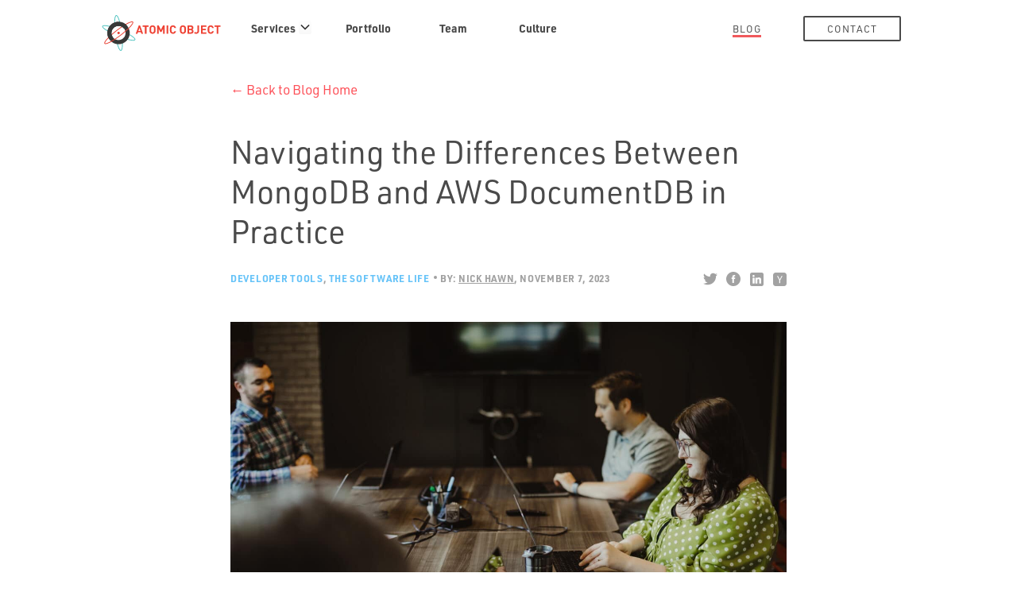

--- FILE ---
content_type: text/html; charset=UTF-8
request_url: https://spin.atomicobject.com/mongodb-aws-documentdb/
body_size: 18349
content:
<!DOCTYPE html>
<html lang="en-US">

<head>

    <!-- Google Tag Manager -->
    <script>
        (function(w, d, s, l, i) {
            w[l] = w[l] || [];
            w[l].push({
                'gtm.start': new Date().getTime(),
                event: 'gtm.js'
            });
            var f = d.getElementsByTagName(s)[0],
                j = d.createElement(s),
                dl = l != 'dataLayer' ? '&l=' + l : '';
            j.async = true;
            j.src =
                'https://www.googletagmanager.com/gtm.js?id=' + i + dl;
            f.parentNode.insertBefore(j, f);
        })(window, document, 'script', 'dataLayer', 'GTM-KT4K2FF');
    </script>
    <!-- End Google Tag Manager -->

    <meta charset="UTF-8">
    <meta name="viewport" content="width=device-width, initial-scale=1,maximum-scale=1">
    <meta name="git_revision" content="">
    <meta name="ecs_revision" content="">
    <title>Navigating Differences: MongoDB and AWS DocumentDB</title>
<link data-rocket-prefetch href="https://scripts.clarity.ms" rel="dns-prefetch">
<link data-rocket-prefetch href="https://www.clarity.ms" rel="dns-prefetch">
<link data-rocket-prefetch href="https://www.googletagmanager.com" rel="dns-prefetch">
<link data-rocket-prefetch href="https://fonts.googleapis.com" rel="dns-prefetch"><link rel="preload" data-rocket-preload as="image" href="https://spin.atomicobject.com/wp-content/uploads/JillDeVriesPhotography-AO2022-327-scaled.jpg" imagesrcset="https://spin.atomicobject.com/wp-content/uploads/JillDeVriesPhotography-AO2022-327-scaled.jpg 2560w, https://spin.atomicobject.com/wp-content/uploads/JillDeVriesPhotography-AO2022-327-590x393.jpg 590w, https://spin.atomicobject.com/wp-content/uploads/JillDeVriesPhotography-AO2022-327-1024x683.jpg 1024w, https://spin.atomicobject.com/wp-content/uploads/JillDeVriesPhotography-AO2022-327-150x100.jpg 150w, https://spin.atomicobject.com/wp-content/uploads/JillDeVriesPhotography-AO2022-327-768x512.jpg 768w, https://spin.atomicobject.com/wp-content/uploads/JillDeVriesPhotography-AO2022-327-1536x1024.jpg 1536w, https://spin.atomicobject.com/wp-content/uploads/JillDeVriesPhotography-AO2022-327-2048x1365.jpg 2048w, https://spin.atomicobject.com/wp-content/uploads/JillDeVriesPhotography-AO2022-327-600x400.jpg 600w, https://spin.atomicobject.com/wp-content/uploads/JillDeVriesPhotography-AO2022-327-1200x800.jpg 1200w, https://spin.atomicobject.com/wp-content/uploads/JillDeVriesPhotography-AO2022-327-1320x880.jpg 1320w" imagesizes="(max-width: 2560px) 100vw, 2560px" fetchpriority="high">
    <link rel="profile" href="http://gmpg.org/xfn/11">
    <link rel="pingback" href="https://spin.atomicobject.com/xmlrpc.php">
    <link rel="icon" type="image/x-icon" href="https://spin.atomicobject.com/wp-content/themes/spin/images/favicon.ico" />

    <!-- Styles -->
    <link data-minify="1" rel="stylesheet" href="https://spin.atomicobject.com/wp-content/cache/min/1/yhb2hqk.css?ver=1765474949">
    <link rel="preconnect" href="https://fonts.gstatic.com">
    <link href="https://fonts.googleapis.com/css2?family=Merriweather:ital,wght@0,300;0,400;1,300;1,400&display=swap" rel="stylesheet">
    
    <!-- WP Head -->
    <meta name='robots' content='index, follow, max-image-preview:large, max-snippet:-1, max-video-preview:-1' />
	<style>img:is([sizes="auto" i], [sizes^="auto," i]) { contain-intrinsic-size: 3000px 1500px }</style>
	
	<!-- This site is optimized with the Yoast SEO plugin v26.7 - https://yoast.com/wordpress/plugins/seo/ -->
	<meta name="description" content="I hit a few snags while developing against MongoDB locally and deploying to AWS DocumentDB. Here is what I discovered." />
	<link rel="canonical" href="https://spin.atomicobject.com/mongodb-aws-documentdb/" />
	<meta property="og:locale" content="en_US" />
	<meta property="og:type" content="article" />
	<meta property="og:title" content="Navigating Differences: MongoDB and AWS DocumentDB" />
	<meta property="og:description" content="I hit a few snags while developing against MongoDB locally and deploying to AWS DocumentDB. Here is what I discovered." />
	<meta property="og:url" content="https://spin.atomicobject.com/mongodb-aws-documentdb/" />
	<meta property="og:site_name" content="Atomic Spin" />
	<meta property="article:publisher" content="https://www.facebook.com/atomicobject" />
	<meta property="article:published_time" content="2023-11-07T13:00:34+00:00" />
	<meta property="article:modified_time" content="2025-05-21T17:11:31+00:00" />
	<meta property="og:image" content="https://spin.atomicobject.com/wp-content/uploads/JillDeVriesPhotography-AO2022-327-scaled.jpg" />
	<meta property="og:image:width" content="2560" />
	<meta property="og:image:height" content="1707" />
	<meta property="og:image:type" content="image/jpeg" />
	<meta name="author" content="Nick Hawn" />
	<meta name="twitter:card" content="summary_large_image" />
	<meta name="twitter:creator" content="@atomicobject" />
	<meta name="twitter:site" content="@atomicobject" />
	<meta name="twitter:label1" content="Written by" />
	<meta name="twitter:data1" content="Nick Hawn" />
	<meta name="twitter:label2" content="Est. reading time" />
	<meta name="twitter:data2" content="3 minutes" />
	<script type="application/ld+json" class="yoast-schema-graph">{"@context":"https://schema.org","@graph":[{"@type":"Article","@id":"https://spin.atomicobject.com/mongodb-aws-documentdb/#article","isPartOf":{"@id":"https://spin.atomicobject.com/mongodb-aws-documentdb/"},"author":{"name":"Nick Hawn","@id":"https://spin.atomicobject.com/#/schema/person/43737e7f3dbec886be712dee54c9ac15"},"headline":"Navigating the Differences Between MongoDB and AWS DocumentDB in Practice","datePublished":"2023-11-07T13:00:34+00:00","dateModified":"2025-05-21T17:11:31+00:00","mainEntityOfPage":{"@id":"https://spin.atomicobject.com/mongodb-aws-documentdb/"},"wordCount":566,"publisher":{"@id":"https://atomicobject.com/"},"image":{"@id":"https://spin.atomicobject.com/mongodb-aws-documentdb/#primaryimage"},"thumbnailUrl":"https://spin.atomicobject.com/wp-content/uploads/JillDeVriesPhotography-AO2022-327-scaled.jpg","keywords":["aws","database migration"],"articleSection":["Developer Tools","The Software Life"],"inLanguage":"en-US"},{"@type":"WebPage","@id":"https://spin.atomicobject.com/mongodb-aws-documentdb/","url":"https://spin.atomicobject.com/mongodb-aws-documentdb/","name":"Navigating Differences: MongoDB and AWS DocumentDB","isPartOf":{"@id":"https://spin.atomicobject.com/#website"},"primaryImageOfPage":{"@id":"https://spin.atomicobject.com/mongodb-aws-documentdb/#primaryimage"},"image":{"@id":"https://spin.atomicobject.com/mongodb-aws-documentdb/#primaryimage"},"thumbnailUrl":"https://spin.atomicobject.com/wp-content/uploads/JillDeVriesPhotography-AO2022-327-scaled.jpg","datePublished":"2023-11-07T13:00:34+00:00","dateModified":"2025-05-21T17:11:31+00:00","description":"I hit a few snags while developing against MongoDB locally and deploying to AWS DocumentDB. Here is what I discovered.","inLanguage":"en-US","potentialAction":[{"@type":"ReadAction","target":["https://spin.atomicobject.com/mongodb-aws-documentdb/"]}]},{"@type":"ImageObject","inLanguage":"en-US","@id":"https://spin.atomicobject.com/mongodb-aws-documentdb/#primaryimage","url":"https://spin.atomicobject.com/wp-content/uploads/JillDeVriesPhotography-AO2022-327-scaled.jpg","contentUrl":"https://spin.atomicobject.com/wp-content/uploads/JillDeVriesPhotography-AO2022-327-scaled.jpg","width":2560,"height":1707,"caption":"Build an AI Agent with LangGraph"},{"@type":"WebSite","@id":"https://spin.atomicobject.com/#website","url":"https://spin.atomicobject.com/","name":"Atomic Spin","description":"Atomic Object’s blog on everything we find fascinating.","publisher":{"@id":"https://atomicobject.com/"},"potentialAction":[{"@type":"SearchAction","target":{"@type":"EntryPoint","urlTemplate":"https://spin.atomicobject.com/?s={search_term_string}"},"query-input":{"@type":"PropertyValueSpecification","valueRequired":true,"valueName":"search_term_string"}}],"inLanguage":"en-US"},{"@type":"Organization","@id":"https://spin.atomicobject.com/#organization","name":"Atomic Object","url":"https://spin.atomicobject.com/","logo":{"@type":"ImageObject","inLanguage":"en-US","@id":"https://spin.atomicobject.com/#/schema/logo/image/","url":"https://spin.atomicobject.com/wp-content/uploads/AO-Logo-Emblem-Color.png","contentUrl":"https://spin.atomicobject.com/wp-content/uploads/AO-Logo-Emblem-Color.png","width":258,"height":244,"caption":"Atomic Object"},"image":{"@id":"https://spin.atomicobject.com/#/schema/logo/image/"},"sameAs":["https://www.facebook.com/atomicobject","https://x.com/atomicobject"]},{"@type":"Person","@id":"https://spin.atomicobject.com/#/schema/person/43737e7f3dbec886be712dee54c9ac15","name":"Nick Hawn","image":{"@type":"ImageObject","inLanguage":"en-US","@id":"https://spin.atomicobject.com/#/schema/person/image/","url":"https://secure.gravatar.com/avatar/e4dabc7b90ca598b3c275ac1d1196172571aceca639cf1c0a03e03aa3a376dfd?s=96&d=blank&r=pg","contentUrl":"https://secure.gravatar.com/avatar/e4dabc7b90ca598b3c275ac1d1196172571aceca639cf1c0a03e03aa3a376dfd?s=96&d=blank&r=pg","caption":"Nick Hawn"},"description":"Software Consultant &amp; Developer at Atomic Object Grand Rapids. Aspiring doggie dad.","sameAs":["https://atomicobject.com"],"url":"https://spin.atomicobject.com/author/nick-hawn/"}]}</script>
	<!-- / Yoast SEO plugin. -->


<link rel='dns-prefetch' href='//use.typekit.net' />
<link rel='dns-prefetch' href='//cdnjs.cloudflare.com' />
<link rel="alternate" type="application/rss+xml" title="Atomic Spin &raquo; Feed" href="https://spin.atomicobject.com/feed/" />
<link rel="alternate" type="application/rss+xml" title="Atomic Spin &raquo; Comments Feed" href="https://spin.atomicobject.com/comments/feed/" />
<link rel='stylesheet' id='mci-footnotes-jquery-tooltips-pagelayout-none-css' href='https://spin.atomicobject.com/wp-content/plugins/footnotes/css/footnotes-jqttbrpl0.min.css?ver=2.7.3' type='text/css' media='all' />
<style id='wp-emoji-styles-inline-css' type='text/css'>

	img.wp-smiley, img.emoji {
		display: inline !important;
		border: none !important;
		box-shadow: none !important;
		height: 1em !important;
		width: 1em !important;
		margin: 0 0.07em !important;
		vertical-align: -0.1em !important;
		background: none !important;
		padding: 0 !important;
	}
</style>
<link rel='stylesheet' id='wp-block-library-css' href='https://spin.atomicobject.com/wp-includes/css/dist/block-library/style.min.css?ver=6.8.3' type='text/css' media='all' />
<style id='classic-theme-styles-inline-css' type='text/css'>
/*! This file is auto-generated */
.wp-block-button__link{color:#fff;background-color:#32373c;border-radius:9999px;box-shadow:none;text-decoration:none;padding:calc(.667em + 2px) calc(1.333em + 2px);font-size:1.125em}.wp-block-file__button{background:#32373c;color:#fff;text-decoration:none}
</style>
<style id='safe-svg-svg-icon-style-inline-css' type='text/css'>
.safe-svg-cover{text-align:center}.safe-svg-cover .safe-svg-inside{display:inline-block;max-width:100%}.safe-svg-cover svg{fill:currentColor;height:100%;max-height:100%;max-width:100%;width:100%}

</style>
<style id='global-styles-inline-css' type='text/css'>
:root{--wp--preset--aspect-ratio--square: 1;--wp--preset--aspect-ratio--4-3: 4/3;--wp--preset--aspect-ratio--3-4: 3/4;--wp--preset--aspect-ratio--3-2: 3/2;--wp--preset--aspect-ratio--2-3: 2/3;--wp--preset--aspect-ratio--16-9: 16/9;--wp--preset--aspect-ratio--9-16: 9/16;--wp--preset--color--black: #000000;--wp--preset--color--cyan-bluish-gray: #abb8c3;--wp--preset--color--white: #ffffff;--wp--preset--color--pale-pink: #f78da7;--wp--preset--color--vivid-red: #cf2e2e;--wp--preset--color--luminous-vivid-orange: #ff6900;--wp--preset--color--luminous-vivid-amber: #fcb900;--wp--preset--color--light-green-cyan: #7bdcb5;--wp--preset--color--vivid-green-cyan: #00d084;--wp--preset--color--pale-cyan-blue: #8ed1fc;--wp--preset--color--vivid-cyan-blue: #0693e3;--wp--preset--color--vivid-purple: #9b51e0;--wp--preset--gradient--vivid-cyan-blue-to-vivid-purple: linear-gradient(135deg,rgba(6,147,227,1) 0%,rgb(155,81,224) 100%);--wp--preset--gradient--light-green-cyan-to-vivid-green-cyan: linear-gradient(135deg,rgb(122,220,180) 0%,rgb(0,208,130) 100%);--wp--preset--gradient--luminous-vivid-amber-to-luminous-vivid-orange: linear-gradient(135deg,rgba(252,185,0,1) 0%,rgba(255,105,0,1) 100%);--wp--preset--gradient--luminous-vivid-orange-to-vivid-red: linear-gradient(135deg,rgba(255,105,0,1) 0%,rgb(207,46,46) 100%);--wp--preset--gradient--very-light-gray-to-cyan-bluish-gray: linear-gradient(135deg,rgb(238,238,238) 0%,rgb(169,184,195) 100%);--wp--preset--gradient--cool-to-warm-spectrum: linear-gradient(135deg,rgb(74,234,220) 0%,rgb(151,120,209) 20%,rgb(207,42,186) 40%,rgb(238,44,130) 60%,rgb(251,105,98) 80%,rgb(254,248,76) 100%);--wp--preset--gradient--blush-light-purple: linear-gradient(135deg,rgb(255,206,236) 0%,rgb(152,150,240) 100%);--wp--preset--gradient--blush-bordeaux: linear-gradient(135deg,rgb(254,205,165) 0%,rgb(254,45,45) 50%,rgb(107,0,62) 100%);--wp--preset--gradient--luminous-dusk: linear-gradient(135deg,rgb(255,203,112) 0%,rgb(199,81,192) 50%,rgb(65,88,208) 100%);--wp--preset--gradient--pale-ocean: linear-gradient(135deg,rgb(255,245,203) 0%,rgb(182,227,212) 50%,rgb(51,167,181) 100%);--wp--preset--gradient--electric-grass: linear-gradient(135deg,rgb(202,248,128) 0%,rgb(113,206,126) 100%);--wp--preset--gradient--midnight: linear-gradient(135deg,rgb(2,3,129) 0%,rgb(40,116,252) 100%);--wp--preset--font-size--small: 13px;--wp--preset--font-size--medium: 20px;--wp--preset--font-size--large: 36px;--wp--preset--font-size--x-large: 42px;--wp--preset--spacing--20: 0.44rem;--wp--preset--spacing--30: 0.67rem;--wp--preset--spacing--40: 1rem;--wp--preset--spacing--50: 1.5rem;--wp--preset--spacing--60: 2.25rem;--wp--preset--spacing--70: 3.38rem;--wp--preset--spacing--80: 5.06rem;--wp--preset--shadow--natural: 6px 6px 9px rgba(0, 0, 0, 0.2);--wp--preset--shadow--deep: 12px 12px 50px rgba(0, 0, 0, 0.4);--wp--preset--shadow--sharp: 6px 6px 0px rgba(0, 0, 0, 0.2);--wp--preset--shadow--outlined: 6px 6px 0px -3px rgba(255, 255, 255, 1), 6px 6px rgba(0, 0, 0, 1);--wp--preset--shadow--crisp: 6px 6px 0px rgba(0, 0, 0, 1);}:where(.is-layout-flex){gap: 0.5em;}:where(.is-layout-grid){gap: 0.5em;}body .is-layout-flex{display: flex;}.is-layout-flex{flex-wrap: wrap;align-items: center;}.is-layout-flex > :is(*, div){margin: 0;}body .is-layout-grid{display: grid;}.is-layout-grid > :is(*, div){margin: 0;}:where(.wp-block-columns.is-layout-flex){gap: 2em;}:where(.wp-block-columns.is-layout-grid){gap: 2em;}:where(.wp-block-post-template.is-layout-flex){gap: 1.25em;}:where(.wp-block-post-template.is-layout-grid){gap: 1.25em;}.has-black-color{color: var(--wp--preset--color--black) !important;}.has-cyan-bluish-gray-color{color: var(--wp--preset--color--cyan-bluish-gray) !important;}.has-white-color{color: var(--wp--preset--color--white) !important;}.has-pale-pink-color{color: var(--wp--preset--color--pale-pink) !important;}.has-vivid-red-color{color: var(--wp--preset--color--vivid-red) !important;}.has-luminous-vivid-orange-color{color: var(--wp--preset--color--luminous-vivid-orange) !important;}.has-luminous-vivid-amber-color{color: var(--wp--preset--color--luminous-vivid-amber) !important;}.has-light-green-cyan-color{color: var(--wp--preset--color--light-green-cyan) !important;}.has-vivid-green-cyan-color{color: var(--wp--preset--color--vivid-green-cyan) !important;}.has-pale-cyan-blue-color{color: var(--wp--preset--color--pale-cyan-blue) !important;}.has-vivid-cyan-blue-color{color: var(--wp--preset--color--vivid-cyan-blue) !important;}.has-vivid-purple-color{color: var(--wp--preset--color--vivid-purple) !important;}.has-black-background-color{background-color: var(--wp--preset--color--black) !important;}.has-cyan-bluish-gray-background-color{background-color: var(--wp--preset--color--cyan-bluish-gray) !important;}.has-white-background-color{background-color: var(--wp--preset--color--white) !important;}.has-pale-pink-background-color{background-color: var(--wp--preset--color--pale-pink) !important;}.has-vivid-red-background-color{background-color: var(--wp--preset--color--vivid-red) !important;}.has-luminous-vivid-orange-background-color{background-color: var(--wp--preset--color--luminous-vivid-orange) !important;}.has-luminous-vivid-amber-background-color{background-color: var(--wp--preset--color--luminous-vivid-amber) !important;}.has-light-green-cyan-background-color{background-color: var(--wp--preset--color--light-green-cyan) !important;}.has-vivid-green-cyan-background-color{background-color: var(--wp--preset--color--vivid-green-cyan) !important;}.has-pale-cyan-blue-background-color{background-color: var(--wp--preset--color--pale-cyan-blue) !important;}.has-vivid-cyan-blue-background-color{background-color: var(--wp--preset--color--vivid-cyan-blue) !important;}.has-vivid-purple-background-color{background-color: var(--wp--preset--color--vivid-purple) !important;}.has-black-border-color{border-color: var(--wp--preset--color--black) !important;}.has-cyan-bluish-gray-border-color{border-color: var(--wp--preset--color--cyan-bluish-gray) !important;}.has-white-border-color{border-color: var(--wp--preset--color--white) !important;}.has-pale-pink-border-color{border-color: var(--wp--preset--color--pale-pink) !important;}.has-vivid-red-border-color{border-color: var(--wp--preset--color--vivid-red) !important;}.has-luminous-vivid-orange-border-color{border-color: var(--wp--preset--color--luminous-vivid-orange) !important;}.has-luminous-vivid-amber-border-color{border-color: var(--wp--preset--color--luminous-vivid-amber) !important;}.has-light-green-cyan-border-color{border-color: var(--wp--preset--color--light-green-cyan) !important;}.has-vivid-green-cyan-border-color{border-color: var(--wp--preset--color--vivid-green-cyan) !important;}.has-pale-cyan-blue-border-color{border-color: var(--wp--preset--color--pale-cyan-blue) !important;}.has-vivid-cyan-blue-border-color{border-color: var(--wp--preset--color--vivid-cyan-blue) !important;}.has-vivid-purple-border-color{border-color: var(--wp--preset--color--vivid-purple) !important;}.has-vivid-cyan-blue-to-vivid-purple-gradient-background{background: var(--wp--preset--gradient--vivid-cyan-blue-to-vivid-purple) !important;}.has-light-green-cyan-to-vivid-green-cyan-gradient-background{background: var(--wp--preset--gradient--light-green-cyan-to-vivid-green-cyan) !important;}.has-luminous-vivid-amber-to-luminous-vivid-orange-gradient-background{background: var(--wp--preset--gradient--luminous-vivid-amber-to-luminous-vivid-orange) !important;}.has-luminous-vivid-orange-to-vivid-red-gradient-background{background: var(--wp--preset--gradient--luminous-vivid-orange-to-vivid-red) !important;}.has-very-light-gray-to-cyan-bluish-gray-gradient-background{background: var(--wp--preset--gradient--very-light-gray-to-cyan-bluish-gray) !important;}.has-cool-to-warm-spectrum-gradient-background{background: var(--wp--preset--gradient--cool-to-warm-spectrum) !important;}.has-blush-light-purple-gradient-background{background: var(--wp--preset--gradient--blush-light-purple) !important;}.has-blush-bordeaux-gradient-background{background: var(--wp--preset--gradient--blush-bordeaux) !important;}.has-luminous-dusk-gradient-background{background: var(--wp--preset--gradient--luminous-dusk) !important;}.has-pale-ocean-gradient-background{background: var(--wp--preset--gradient--pale-ocean) !important;}.has-electric-grass-gradient-background{background: var(--wp--preset--gradient--electric-grass) !important;}.has-midnight-gradient-background{background: var(--wp--preset--gradient--midnight) !important;}.has-small-font-size{font-size: var(--wp--preset--font-size--small) !important;}.has-medium-font-size{font-size: var(--wp--preset--font-size--medium) !important;}.has-large-font-size{font-size: var(--wp--preset--font-size--large) !important;}.has-x-large-font-size{font-size: var(--wp--preset--font-size--x-large) !important;}
:where(.wp-block-post-template.is-layout-flex){gap: 1.25em;}:where(.wp-block-post-template.is-layout-grid){gap: 1.25em;}
:where(.wp-block-columns.is-layout-flex){gap: 2em;}:where(.wp-block-columns.is-layout-grid){gap: 2em;}
:root :where(.wp-block-pullquote){font-size: 1.5em;line-height: 1.6;}
</style>
<link data-minify="1" rel='stylesheet' id='custom-typekit-css-css' href='https://spin.atomicobject.com/wp-content/cache/min/1/yhb2hqk.css?ver=1765474949' type='text/css' media='all' />
<link data-minify="1" rel='stylesheet' id='wpa-css-css' href='https://spin.atomicobject.com/wp-content/cache/min/1/wp-content/plugins/honeypot/includes/css/wpa.css?ver=1765474949' type='text/css' media='all' />
<link data-minify="1" rel='stylesheet' id='stcr-style-css' href='https://spin.atomicobject.com/wp-content/cache/min/1/wp-content/plugins/subscribe-to-comments-reloaded/includes/css/stcr-style.css?ver=1765474949' type='text/css' media='all' />
<link data-minify="1" rel='stylesheet' id='orgseries-default-css-css' href='https://spin.atomicobject.com/wp-content/cache/min/1/wp-content/plugins/organize-series/orgSeries.css?ver=1765474949' type='text/css' media='all' />
<link data-minify="1" rel='stylesheet' id='pps-post-list-box-frontend-css' href='https://spin.atomicobject.com/wp-content/cache/min/1/wp-content/plugins/organize-series/addons/post-list-box/assets/css/post-list-box-frontend.css?ver=1765474949' type='text/css' media='all' />
<link data-minify="1" rel='stylesheet' id='spin_styles-css' href='https://spin.atomicobject.com/wp-content/cache/min/1/wp-content/themes/spin/style.css?ver=1765474949' type='text/css' media='all' />
<link data-minify="1" rel='stylesheet' id='fontawesome-theme-css' href='https://spin.atomicobject.com/wp-content/cache/min/1/ajax/libs/font-awesome/6.1.1/css/all.min.css?ver=1765474949' type='text/css' media='all' />
<link data-minify="1" rel='stylesheet' id='allmedia-css' href='https://spin.atomicobject.com/wp-content/cache/min/1/wp-content/themes/spin/css/allmedia.css?ver=1765474949' type='text/css' media='all' />
<link data-minify="1" rel='stylesheet' id='custom-css' href='https://spin.atomicobject.com/wp-content/cache/min/1/wp-content/themes/spin/css/custom.css?ver=1765474949' type='text/css' media='all' />
<link data-minify="1" rel='stylesheet' id='pps-series-post-details-frontend-css' href='https://spin.atomicobject.com/wp-content/cache/min/1/wp-content/plugins/organize-series/addons/post-details/assets/css/series-post-details-frontend.css?ver=1765474949' type='text/css' media='all' />
<link data-minify="1" rel='stylesheet' id='pps-series-post-navigation-frontend-css' href='https://spin.atomicobject.com/wp-content/cache/min/1/wp-content/plugins/organize-series/addons/post-navigation/assets/css/post-navigation-frontend.css?ver=1765474949' type='text/css' media='all' />
<link data-minify="1" rel='stylesheet' id='dashicons-css' href='https://spin.atomicobject.com/wp-content/cache/min/1/wp-includes/css/dashicons.min.css?ver=1765474949' type='text/css' media='all' />
<style id='rocket-lazyload-inline-css' type='text/css'>
.rll-youtube-player{position:relative;padding-bottom:56.23%;height:0;overflow:hidden;max-width:100%;}.rll-youtube-player:focus-within{outline: 2px solid currentColor;outline-offset: 5px;}.rll-youtube-player iframe{position:absolute;top:0;left:0;width:100%;height:100%;z-index:100;background:0 0}.rll-youtube-player img{bottom:0;display:block;left:0;margin:auto;max-width:100%;width:100%;position:absolute;right:0;top:0;border:none;height:auto;-webkit-transition:.4s all;-moz-transition:.4s all;transition:.4s all}.rll-youtube-player img:hover{-webkit-filter:brightness(75%)}.rll-youtube-player .play{height:100%;width:100%;left:0;top:0;position:absolute;background:url(https://spin.atomicobject.com/wp-content/plugins/rocket-lazy-load/assets/img/youtube.png) no-repeat center;background-color: transparent !important;cursor:pointer;border:none;}
</style>
<script type="text/javascript" src="https://spin.atomicobject.com/wp-includes/js/jquery/jquery.min.js?ver=3.7.1" id="jquery-core-js" data-rocket-defer defer></script>
<script type="text/javascript" src="https://spin.atomicobject.com/wp-includes/js/jquery/jquery-migrate.min.js?ver=3.4.1" id="jquery-migrate-js" data-rocket-defer defer></script>
<script type="text/javascript" src="https://spin.atomicobject.com/wp-content/plugins/footnotes/js/jquery.tools.min.js?ver=1.2.7.redacted.2" id="mci-footnotes-jquery-tools-js" data-rocket-defer defer></script>
<script data-minify="1" type="text/javascript" src="https://spin.atomicobject.com/wp-content/cache/min/1/wp-content/themes/spin/js/prism.js?ver=1765474949" id="spin_prism-js" data-rocket-defer defer></script>
<script data-minify="1" type="text/javascript" src="https://spin.atomicobject.com/wp-content/cache/min/1/wp-content/themes/spin/scripts.js?ver=1765474949" id="spin_scripts-js" data-rocket-defer defer></script>
<link rel="https://api.w.org/" href="https://spin.atomicobject.com/wp-json/" /><link rel="alternate" title="JSON" type="application/json" href="https://spin.atomicobject.com/wp-json/wp/v2/posts/3657403" /><link rel="EditURI" type="application/rsd+xml" title="RSD" href="https://spin.atomicobject.com/xmlrpc.php?rsd" />
<link rel='shortlink' href='https://spin.atomicobject.com/?p=3657403' />
<link rel="alternate" title="oEmbed (JSON)" type="application/json+oembed" href="https://spin.atomicobject.com/wp-json/oembed/1.0/embed?url=https%3A%2F%2Fspin.atomicobject.com%2Fmongodb-aws-documentdb%2F" />
<link rel="alternate" title="oEmbed (XML)" type="text/xml+oembed" href="https://spin.atomicobject.com/wp-json/oembed/1.0/embed?url=https%3A%2F%2Fspin.atomicobject.com%2Fmongodb-aws-documentdb%2F&#038;format=xml" />
<link rel="icon" href="https://spin.atomicobject.com/wp-content/uploads/cropped-AO-Favicon-512-32x32.png" sizes="32x32" />
<link rel="icon" href="https://spin.atomicobject.com/wp-content/uploads/cropped-AO-Favicon-512-192x192.png" sizes="192x192" />
<link rel="apple-touch-icon" href="https://spin.atomicobject.com/wp-content/uploads/cropped-AO-Favicon-512-180x180.png" />
<meta name="msapplication-TileImage" content="https://spin.atomicobject.com/wp-content/uploads/cropped-AO-Favicon-512-270x270.png" />
		<style type="text/css" id="wp-custom-css">
			.nav-link-holder.hiring {
	opacity: 0;
	visibility: hidden;
}
li.ai-design-color a::before {
	background-color: #A5488B;
}
.subscribe-section {
    display: none;
}
/* Mobile blog grid/links */
@media only screen and (max-width: 767px) {
  .category .category-archive-grid .content-part {
    order: 1;
  }
	.category .category-archive-grid .category-list-side {
		order: 2;
		margin-top: 60px;
	}
}		</style>
		<noscript><style id="rocket-lazyload-nojs-css">.rll-youtube-player, [data-lazy-src]{display:none !important;}</style></noscript>
<style type="text/css" media="all">
.footnotes_reference_container {margin-top: 24px !important; margin-bottom: 0px !important;}
.footnote_container_prepare > p {border-bottom: 1px solid #aaaaaa !important;}
.footnote_tooltip { font-size: 13px !important; background-color: #ffffff !important; border-width: 1px !important; border-style: solid !important; border-color: #ffffff !important; -webkit-box-shadow: 2px 2px 11px #dbdbdb; -moz-box-shadow: 2px 2px 11px #dbdbdb; box-shadow: 2px 2px 11px #dbdbdb;}
.footnote_plugin_tooltip_text {
    top: 0.4em !important;
}

</style>

    <style>
        .nav-link-w-subnav {
            position: relative;
        }
        .nav-link-w-subnav .nav-link-w-subnav-wrap {
            position: relative;
            padding-right: 20px;
        }
        .nav-link-w-subnav .sub-nav {
            background-color: #ffffff;
            box-shadow: 0 2px 5px #59595963;
            position: absolute;
            left: -10rem;
            top: 47px;
            display: none;
            width: 533px;
        }
        .nav-link-w-subnav.active .sub-nav {
            display: block;
        }
        .nav-link-w-subnav:hover .sub-nav {
            display: block;
        }
        .nav-link-w-subnav #spin-services-dropdown-btn {
            background-color: transparent;
            border: 0;
            padding: 0;
            position: absolute;
            top: 4px;
            right: 0;
        }
        .nav-link-w-subnav .sub-nav li {
            text-align: left;
        }
        .nav-link-w-subnav .sub-nav__wrap {
            grid-column-gap: 2.5rem;
            grid-row-gap: .5rem;
            grid-template-rows: auto;
            grid-template-columns: 1fr 1fr 1fr;
            grid-auto-columns: 1fr;
            padding: 1.6rem;
            display: grid;
        }
        .nav-link-w-subnav .sub-nav__wrap ul {
            min-width: auto;
            margin: 0;
        }
        .nav-link-w-subnav .sub-nav__wrap ul:first-child {
            min-width: 200px;
        }
        .nav-link-w-subnav .sub-nav__wrap span { 
            padding: 8px 16px 8px 0;
        }
        .nav-link-w-subnav .sub-nav__wrap a {
            padding: 8px 16px 8px 0;
            font-weight: 400;
            line-height: 1;
        }
        .nav-link-w-subnav .sub-nav__wrap a:focus {
            color: #f0595c !important;
            text-decoration: underline;
        }
        .nav-link-w-subnav > a svg {
            padding-top: 4px;
            margin-left: 3px;
        }
        .nav-link-w-subnav .sub-nav__wrap li {
            margin-bottom: 8px;
            padding: 0;
        }
        .nav-link-w-subnav .sub-nav__wrap li:first-child a {
            text-decoration: underline;
        }
        .nav-link-w-subnav .sub-nav__wrap a:after {
            content: none !important;
        }

        /* mobile nav */ 
        #mobile-nav .nav-link-holder--dropdown ul {
            padding: 0;
            margin: 0 auto 10px auto;
            max-width: 500px;
        }
        #mobile-nav .nav-link-holder--dropdown ul li {
            text-align: center;
            font-weight: 400;
            padding-left: 0;
        }
        #mobile-nav .nav-link-holder--dropdown ul li a {
            display: inline-block;
        }
        #mobile-nav button.nav-link-holder--dropdown-button {
            background-color: transparent;
            box-shadow: none;
            border: 0;
            color: #ffffff;
            display: block;
            font-size: 17px;
            font-weight: bold;
            height: 80px;
            vertical-align: middle;
            width: 100%;
        }
        .nav-link-holder--dropdown ul {
            display: none;
        }
        .nav-link-holder--dropdown.active ul {
            display: block;
        }
    </style>

<meta name="generator" content="WP Rocket 3.20.3" data-wpr-features="wpr_defer_js wpr_minify_js wpr_preconnect_external_domains wpr_oci wpr_minify_css wpr_preload_links wpr_desktop" /></head>


<body class="wp-singular post-template-default single single-post postid-3657403 single-format-standard wp-theme-spin group-blog category-slug-development category-child-slug-developer-tools category-child-slug-software-life" data-has-drawer="true">
    <!-- Google Tag Manager (noscript) -->
    <noscript><iframe src="https://www.googletagmanager.com/ns.html?id=GTM-KT4K2FF" height="0" width="0" style="display:none;visibility:hidden"></iframe></noscript>
    <!-- End Google Tag Manager (noscript) -->

    <div  id="border-top" class="borders border-h"></div>
    <div  id="border-left" class="borders border-v"></div>
    <div  id="border-right" class="borders border-v"></div>
    <div  id="border-bottom" class="borders border-h"></div>


    <div  id="mobile-header">
        <a href="https://atomicobject.com/">
            <img src="https://spin.atomicobject.com/wp-content/themes/spin/images/ao-wordmark-logo.svg" alt="Atomic Object" class="mobile-wordmark-logo" width="235" height="71" />
        </a>
        <a href="#mobile-nav" id="mobile-nav-trigger" data-toggle="#mobile-nav">
            <img src="https://spin.atomicobject.com/wp-content/themes/spin/images/icon-mobile-menu.svg" alt="Show Nav" width="20" height="15" />
        </a>
    </div>

    <nav id="mobile-nav">
        <div class="mobile-nav-close-wrap">
            <img src="https://spin.atomicobject.com/wp-content/themes/spin/images/icon-mobile-close.svg" alt="Close Menu" id="icon-mobile-close" class="mobile-nav-close" data-toggle="#mobile-nav" width="15" height="15" />
        </div>

        <div class='nav-link-holder'>
            <a href="/" class="backlink">
                &lt; Blog Home
            </a>
        </div>
        <div class="nav-link-holder">
            <a href="https://atomicobject.com/">
                Atomic Object
            </a>
        </div>
        <div class="nav-link-holder nav-link-holder--dropdown">
            <button type="button" class="nav-link-holder--dropdown-button" id="mobile-dropdown-btn--offerings" aria-expanded="false" aria-controls="mobile-dropdown--offerings">
                Offerings <svg width="16" height="16" viewBox="0 0 16 16" fill="none" xmlns="http://www.w3.org/2000/svg"><path fill-rule="evenodd" clip-rule="evenodd" d="M2.55806 6.29544C2.46043 6.19781 2.46043 6.03952 2.55806 5.94189L3.44195 5.058C3.53958 4.96037 3.69787 4.96037 3.7955 5.058L8.00001 9.26251L12.2045 5.058C12.3021 4.96037 12.4604 4.96037 12.5581 5.058L13.4419 5.94189C13.5396 6.03952 13.5396 6.19781 13.4419 6.29544L8.17678 11.5606C8.07915 11.6582 7.92086 11.6582 7.82323 11.5606L2.55806 6.29544Z" fill="currentColor"></path></svg>
            </button>
            <ul class="mobile-dropdown" id="mobile-dropdown--offerings" aria-labelledby="mobile-dropdown-btn--offerings">
                <li>
                    <a href="https://atomicobject.com/offerings/ai-software-development">
                        AI Software Development
                    </a>
                </li>
                <li>
                    <a href="https://atomicobject.com/offerings/new-product-development">
                        New Product Development
                    </a>
                </li>
                <li>
                    <a href="https://atomicobject.com/offerings/product-enhancement">
                        Product Enhancement
                    </a>
                </li>
                <li>
                    <a href="https://atomicobject.com/offerings/product-modernization">
                        Product Modernization
                    </a>
                </li>
            </ul>
        </div>

        <div class="nav-link-holder nav-link-holder--dropdown"> 
            <button type="button" class="nav-link-holder--dropdown-button" id="mobile-dropdown-btn--platforms" aria-expanded="false" aria-controls="mobile-dropdown--platforms">
                Platforms <svg width="16" height="16" viewBox="0 0 16 16" fill="none" xmlns="http://www.w3.org/2000/svg"><path fill-rule="evenodd" clip-rule="evenodd" d="M2.55806 6.29544C2.46043 6.19781 2.46043 6.03952 2.55806 5.94189L3.44195 5.058C3.53958 4.96037 3.69787 4.96037 3.7955 5.058L8.00001 9.26251L12.2045 5.058C12.3021 4.96037 12.4604 4.96037 12.5581 5.058L13.4419 5.94189C13.5396 6.03952 13.5396 6.19781 13.4419 6.29544L8.17678 11.5606C8.07915 11.6582 7.92086 11.6582 7.82323 11.5606L2.55806 6.29544Z" fill="currentColor"></path></svg>
            </button>
            <ul class="mobile-dropdown" id="mobile-dropdown--platforms" aria-labelledby="mobile-dropdown-btn--platforms">
                <li>
                    <a href="https://atomicobject.com/platforms/web-app-development">
                        Web App
                    </a>
                </li>
                <li>
                    <a href="https://atomicobject.com/platforms/mobile-app-development">
                        Mobile App
                    </a>
                </li>
                <li>
                    <a href="https://atomicobject.com/platforms/iot-software-development">
                        IoT Software
                    </a>
                </li>
                <li>
                    <a href="https://atomicobject.com/platforms/desktop-app-development">
                        Desktop App
                    </a>
                </li>
                <li>
                    <a href="https://atomicobject.com/platforms/cloud-powered-software">
                        Cloud
                    </a>
                </li>
            </ul>
        </div>

        <div class="nav-link-holder nav-link-holder--dropdown">
            <button type="button" class="nav-link-holder--dropdown-button" id="mobile-dropdown-btn--industries" aria-expanded="false" aria-controls="mobile-dropdown--industries">
                Industries <svg width="16" height="16" viewBox="0 0 16 16" fill="none" xmlns="http://www.w3.org/2000/svg"><path fill-rule="evenodd" clip-rule="evenodd" d="M2.55806 6.29544C2.46043 6.19781 2.46043 6.03952 2.55806 5.94189L3.44195 5.058C3.53958 4.96037 3.69787 4.96037 3.7955 5.058L8.00001 9.26251L12.2045 5.058C12.3021 4.96037 12.4604 4.96037 12.5581 5.058L13.4419 5.94189C13.5396 6.03952 13.5396 6.19781 13.4419 6.29544L8.17678 11.5606C8.07915 11.6582 7.92086 11.6582 7.82323 11.5606L2.55806 6.29544Z" fill="currentColor"></path></svg>
            </button>
            <ul class="mobile-dropdown" id="mobile-dropdown--industries" aria-labelledby="mobile-dropdown-btn--industries">
                <li>
                    <a href="https://atomicobject.com/industries/custom-healthcare-software">
                        Healthcare
                    </a>
                </li>
                <li>
                    <a href="https://atomicobject.com/industries/custom-financial-services-software">
                        Financial Services
                    </a>
                </li>
                <li>
                    <a href="https://atomicobject.com/industries/custom-edtech-software">
                        Education
                    </a>
                </li>
                <li>
                    <a href="https://atomicobject.com/industries/custom-insurance-software">
                        Insurance
                    </a>
                </li>
                <li>
                    <a href="https://atomicobject.com/industries">
                        <em>See more...</em>
                    </a>
                </li>
            </ul>
        </div>

                    <div class="nav-link-holder">
                <a href="https://atomicobject.com/portfolio">
                    Portfolio                </a>
            </div>
                    <div class="nav-link-holder">
                <a href="https://atomicobject.com/team">
                    Team                </a>
            </div>
                    <div class="nav-link-holder">
                <a href="https://atomicobject.com/culture">
                    Culture                </a>
            </div>
                    <div class="nav-link-holder">
                <a href="https://atomicobject.com/contact">
                    Contact                </a>
            </div>
                <!-- <div class="nav-link-holder hiring">
            <a href="https://atomicobject.com/careers">
                We're Hiring
            </a>
        </div> -->
    </nav>

    <nav id="main-nav" class="main-nav">
        <div id="top-nav">
            <div class="main-nav-inner">
                <a href="https://atomicobject.com/" class="logo wordmark">
                    <img src="https://spin.atomicobject.com/wp-content/themes/spin/images/ao-wordmark-white.svg" alt="Atomic Object" class="white" width="300" height="91" />
                    <img src="https://spin.atomicobject.com/wp-content/themes/spin/images/ao-wordmark-logo.svg" alt="Atomic Object" class="color" width="150" height="45" />
                </a>

                                <div class="nav-link-holder nav-link-w-subnav">
                    <div class="nav-link-w-subnav-wrap">
                        <a class="nav-link-w-subnav__link" href="https://atomicobject.com/services">
                            Services
                        </a>
                        <button type="button" id="spin-services-dropdown-btn" aria-expanded="false" aria-controls="spin-services-dropdown">
                            <span class="screen-reader-text">Services links</span> 
                            <svg width="16" height="16" viewBox="0 0 16 16" fill="none" xmlns="http://www.w3.org/2000/svg"><path fill-rule="evenodd" clip-rule="evenodd" d="M2.55806 6.29544C2.46043 6.19781 2.46043 6.03952 2.55806 5.94189L3.44195 5.058C3.53958 4.96037 3.69787 4.96037 3.7955 5.058L8.00001 9.26251L12.2045 5.058C12.3021 4.96037 12.4604 4.96037 12.5581 5.058L13.4419 5.94189C13.5396 6.03952 13.5396 6.19781 13.4419 6.29544L8.17678 11.5606C8.07915 11.6582 7.92086 11.6582 7.82323 11.5606L2.55806 6.29544Z" fill="currentColor"></path></svg>
                        </button>
                    </div>
                    <div class="sub-nav" aria-labelledby="spin-services-dropdown-btn" id="spin-services-dropdown">
                        <div class="sub-nav__wrap">
                            <ul class="navbar_dropdown-wrapper">
                                <li>
                                    <span><strong>Offerings</strong></span>
                                </li>
                                <li>
                                    <a href="https://atomicobject.com/offerings/ai-software-development">
                                        AI Software Development
                                    </a>
                                </li>
                                <li>
                                    <a href="https://atomicobject.com/offerings/new-product-development">
                                        New Product Development
                                    </a>
                                </li>
                                <li>
                                    <a href="https://atomicobject.com/offerings/product-enhancement">
                                        Product Enhancement
                                    </a>
                                </li>
                                <li>
                                    <a href="https://atomicobject.com/offerings/product-modernization">
                                        Product Modernization
                                    </a>
                                </li>
                            </ul>
                            <ul class="navbar_dropdown-wrapper">
                                <li>
                                    <a href="https://atomicobject.com/platforms">
                                        <strong>Platforms</strong>
                                    </a>
                                </li>
                                <li>
                                    <a href="https://atomicobject.com/platforms/web-app-development">
                                        Web App
                                    </a>
                                </li>
                                <li>
                                    <a href="https://atomicobject.com/platforms/mobile-app-development">
                                        Mobile App
                                    </a>
                                </li>
                                <li>
                                    <a href="https://atomicobject.com/platforms/iot-software-development">
                                        IoT Software
                                    </a>
                                </li>
                                <li>
                                    <a href="https://atomicobject.com/platforms/desktop-app-development">
                                        Desktop App
                                    </a>
                                </li>
                                <li>
                                    <a href="https://atomicobject.com/platforms/cloud-powered-software">
                                        Cloud
                                    </a>
                                </li>
                            </ul>
                            <ul class="navbar_dropdown-wrapper">
                                <li>
                                    <a href="https://atomicobject.com/industries">
                                        <strong>Industries</strong>
                                    </a>
                                </li>
                                <li>
                                    <a href="https://atomicobject.com/industries/custom-healthcare-software">
                                        Healthcare
                                    </a>
                                </li>
                                <li>
                                    <a href="https://atomicobject.com/industries/custom-financial-services-software">
                                        Financial Services
                                    </a>
                                </li>
                                <li>
                                    <a href="https://atomicobject.com/industries/custom-edtech-software">
                                        Education
                                    </a>
                                </li>
                                <li>
                                    <a href="https://atomicobject.com/industries/custom-insurance-software">
                                        Insurance
                                    </a>
                                </li>
                                <li>
                                    <a href="https://atomicobject.com/industries">
                                        <em>See more...</em>
                                    </a>
                                </li>
                            </ul>
                        </div>
                    </div>
                </div>
                <div class="nav-link-holder">
                    <a href="https://atomicobject.com/portfolio">
                        Portfolio
                    </a>
                </div>
                <div class="nav-link-holder">
                    <a href="https://atomicobject.com/team">
                        Team
                    </a>
                </div>
                <div class="nav-link-holder">
                    <a href="https://atomicobject.com/culture">
                        Culture
                    </a>
                </div>

                <!-- <div class="nav-link-holder hiring">
                    <a href="https://atomicobject.com/careers">
                        We're Hiring
                    </a>
                </div> -->

                <div class="nav-link-holder blog">
                    <a href="/" class="current">
                        Blog
                    </a>
                </div>

                <div class="nav-link-holder contact">
                    <a href="https://atomicobject.com/contact" class="button">
                        Contact
                    </a>
                </div>
            </div>
        </div><!-- /#top-nav -->

       <div id="fixed-nav" class="animated">
            <div class="main-nav-inner">
                <a href="https://atomicobject.com/" class="logo symbol">
                    <img src="https://spin.atomicobject.com/wp-content/themes/spin/images/ao-symbol-red.svg" alt="Atomic Object" width="60" height="60" />
                </a>

                                    <div class="nav-link-holder">
                        <a href="https://atomicobject.com/services">
                            Services                        </a>
                    </div>
                                    <div class="nav-link-holder">
                        <a href="https://atomicobject.com/portfolio">
                            Portfolio                        </a>
                    </div>
                                    <div class="nav-link-holder">
                        <a href="https://atomicobject.com/team">
                            Team                        </a>
                    </div>
                                    <div class="nav-link-holder">
                        <a href="https://atomicobject.com/culture">
                            Culture                        </a>
                    </div>
                
                <div class="nav-link-holder hiring">
                    <a href="https://atomicobject.com/careers">
                        We're Hiring
                    </a>
                </div>

                <div class="nav-link-holder blog">
                    <a href="/" class="current">
                        Blog
                    </a>
                </div>

                <div class="nav-link-holder contact">
                    <a href="https://atomicobject.com/contact" class="button">
                        Contact
                    </a>
                </div>
            </div>
        </div><!-- /#fixed-nav -->
    </nav><!-- /#main-nav --> 


    <div  id="page" class="hfeed site">
        

        <div  id="content" class="site-content">

        <script>
            window.addEventListener('load', function () {
                if(document.querySelector('.nav-link-holder--dropdown-button')) {
                    const mobileDropdownBtns = document.querySelectorAll('.nav-link-holder--dropdown-button');

                    mobileDropdownBtns.forEach((btn) => {
                        btn.addEventListener('click', function() {
                            const parent = this.parentElement;
                            const isActive = parent.classList.contains('active');
                            if(isActive) {
                                btn.querySelector('svg').style.transform = 'rotate(0deg)';
                                parent.classList.remove('active');
                                btn.setAttribute('aria-expanded', false);
                            } else {
                                parent.classList.add('active');
                                btn.querySelector('svg').style.transform = 'rotate(180deg)';
                                btn.setAttribute('aria-expanded', true);
                            }
                        });
                    });
                }
                if(document.getElementById('spin-services-dropdown-btn')) {
                    const desktopDropdownBtn = document.getElementById('spin-services-dropdown-btn');

                    function handleEvent(e) {
                        if(desktopDropdownBtn.classList.contains('active')) {
                            desktopDropdownBtn.parentElement.parentElement.classList.remove('active');
                            desktopDropdownBtn.classList.remove('active');
                            desktopDropdownBtn.setAttribute('aria-expanded', false);
                        } else {
                            desktopDropdownBtn.parentElement.parentElement.classList.add('active');
                            desktopDropdownBtn.classList.add('active');
                            desktopDropdownBtn.setAttribute('aria-expanded', true);
                        }
                    }

                    desktopDropdownBtn.addEventListener('click', handleEvent);

                    if(document.querySelector('.nav-link-w-subnav__link')) {
                        document.querySelector('.nav-link-w-subnav__link').addEventListener('focus', handleEvent);
                        document.querySelector('.nav-link-w-subnav__link').addEventListener('blur', () => handleEvent);
                    }   
                }
            });
        </script>

	
<div  id="primary" class="primary content-area">

	
	<main id="main" class="site-main" role="main">


		<article id="post-3657403" class="entry single-article post-3657403 post type-post status-publish format-standard has-post-thumbnail hentry category-developer-tools category-software-life tag-aws tag-database-migration">

			<header class="entry-header">

				<div class="back-link-container">
					<a href="/">← Back to Blog Home</a>
				</div>

				<h1 itemprop="name headline" class="entry-title">
					Navigating the Differences Between MongoDB and AWS DocumentDB in Practice				</h1>

				<div class="entry-top-bar">

					<div class="entry-top-bar-left">
						<div itemprop="category" content="" class="post-date"><span class="category-meta category-slug-development"><a href="https://spin.atomicobject.com/development/developer-tools/" rel="category tag">Developer Tools</a>, <a href="https://spin.atomicobject.com/software-life/" rel="category tag">The Software Life</a></span></div>

						<div class="authors">
							
		<div class="post-author">
			by: <a href="/author/nick-hawn/"><span><span>Nick Hawn</span></span></a>
		</div>
																						<div itemprop="datePublished" content="2023-11-07" class="post-date">November 7, 2023</div>
						</div>


					</div>
					<div class="entry-top-bar-right">
						<div class="top-entry-share"><ul class="social-icon-list entry-share-links"><li class="social-icon-list-item entry-share-link twitter"><a href="//twitter.com/intent/tweet?text=Navigating the Differences Between MongoDB and AWS DocumentDB in Practice&url=https://spin.atomicobject.com/mongodb-aws-documentdb/%23.VNUemPABEaM.twitter&related=" data-popup="social-share">Twitter</a></li><li class="social-icon-list-item entry-share-link facebook"><a href="//www.facebook.com/sharer/sharer.php?u=https://spin.atomicobject.com/mongodb-aws-documentdb/%23.VNUemgHMI00.facebook" data-popup="social-share">Facebook</a></li><li class="social-icon-list-item entry-share-link linkedin"><a href="//www.linkedin.com/shareArticle?mini=true&url=https://spin.atomicobject.com/mongodb-aws-documentdb/%23.VNUeuSKf2A4.linkedin&title=Navigating the Differences Between MongoDB and AWS DocumentDB in Practice&ro=false&summary=&source=" data-popup="social-share">Linkedin</a></li><li class="social-icon-list-item entry-share-link hackernews"><a href="//news.ycombinator.com/submitlink?u=https://spin.atomicobject.com/mongodb-aws-documentdb/%23.VNUdMcs6UCk.hackernews&t=Navigating the Differences Between MongoDB and AWS DocumentDB in Practice" data-popup="social-share">Hackernews</a></li></ul></div>					</div>
				</div>
				<!-- .entry-meta -->

			</header>
			<!-- .entry-header -->

							<div class="single-featured-image">
					<img width="2560" height="1707" src="https://spin.atomicobject.com/wp-content/uploads/JillDeVriesPhotography-AO2022-327-scaled.jpg" class="attachment-full size-full wp-post-image" alt="Build an AI Agent with LangGraph" decoding="async" fetchpriority="high" srcset="https://spin.atomicobject.com/wp-content/uploads/JillDeVriesPhotography-AO2022-327-scaled.jpg 2560w, https://spin.atomicobject.com/wp-content/uploads/JillDeVriesPhotography-AO2022-327-590x393.jpg 590w, https://spin.atomicobject.com/wp-content/uploads/JillDeVriesPhotography-AO2022-327-1024x683.jpg 1024w, https://spin.atomicobject.com/wp-content/uploads/JillDeVriesPhotography-AO2022-327-150x100.jpg 150w, https://spin.atomicobject.com/wp-content/uploads/JillDeVriesPhotography-AO2022-327-768x512.jpg 768w, https://spin.atomicobject.com/wp-content/uploads/JillDeVriesPhotography-AO2022-327-1536x1024.jpg 1536w, https://spin.atomicobject.com/wp-content/uploads/JillDeVriesPhotography-AO2022-327-2048x1365.jpg 2048w, https://spin.atomicobject.com/wp-content/uploads/JillDeVriesPhotography-AO2022-327-600x400.jpg 600w, https://spin.atomicobject.com/wp-content/uploads/JillDeVriesPhotography-AO2022-327-1200x800.jpg 1200w, https://spin.atomicobject.com/wp-content/uploads/JillDeVriesPhotography-AO2022-327-1320x880.jpg 1320w" sizes="(max-width: 2560px) 100vw, 2560px" />				</div>
			

			<div itemprop="articleBody" class="entry-content">

				
				<div class="single-article-summary">

					<div class="as-summary-list">
													<h3>Article summary</h3>
						
						<ul>
															<li><a href="#summary-0">Local Development Constraints</a></li>
																							<li><a href="#summary-1">MongoDB Compass</a></li>
																							<li><a href="#summary-2">Collation</a></li>
																							<li><a href="#summary-3">Index Names</a></li>
																							<li><a href="#summary-4">Conclusion</a></li>
																					</ul>
					</div>

									</div>

				<div class="inner-content">

					<p>Recently, on my project, I was tasked with migrating data from a relational database to a document database. Specifically, the database we were migrating to was <a href="https://aws.amazon.com/documentdb/">AWS DocumentDB</a>. Along the way, I hit a few snags while developing against <a href="https://www.mongodb.com/">MongoDB</a> locally and deploying to AWS DocumentDB; here is what I discovered.</p>
<h2>Local Development Constraints</h2>
<p>The first hurdle was writing integration tests that could run locally and in our code pipelines since there&#8217;s no official AWS DocumentDB Docker image. Not even <a href="https://github.com/localstack/localstack">LocalStack</a> has a better option for local development other than MongoDB. Given how much Amazon touts the compatibility of AWS DocumentDB with MongoDB, we decided to proceed with the official MongoDB image for our testing.</p>
<h2>MongoDB Compass</h2>
<p>While manually testing, I used MongoDB Compass to view the the database collections. When I connected to the DocumentDB, I saw this warning:</p>
<pre>This server or service appears to be an emulation of MongoDB rather than an official MongoDB product.
</pre>
<p>When continuing past this warning, I could view the collections and filter and sort documents as expected. The only issue I ran into was using Collations, but other issues may arise from using other features in Compass. This warning shows every time you connect to AWS DocumentDB, which is not a big deal. This was just my first clue that there might not be as much feature parity between the software as I had thought.</p>
<h2>Collation</h2>
<p>While developing queries for the new database, I used <a href="https://www.mongodb.com/docs/manual/reference/collation/">collation</a> to index and query for values case-insensitively. When running the query against my local MongoDB, everything worked as expected. The issue came into play when this code was deployed to the development environment: <code>Field 'collation' is currently not supported</code>. After some research, I found out DocumentDB does not support collations. In fact, many cursor methods you would find in MongoDB are <a href="https://docs.aws.amazon.com/documentdb/latest/developerguide/mongo-apis.html#mongo-apis-cursor">not supported in DocumentDB</a>. We had a few options to get around this incompatibility:</p>
<ol>
<li>Use a regex query to match the property case-insensitive. The issue with this approach is that this query cannot use an index, so it must scan the whole collection to find a document, so we didn’t go with this option.</li>
<li>Another option we considered was creating a new property normalized to have only lowercase characters to create, index, and query against for these case-insensitive queries.</li>
<li>The last option was to standardize the values to lowercase, as my specific use case allowed for the values to be transformed to lowercase. This would enable using queries and indexing on the same property as before, as long as the query ensures any lookup values are also lowercase.</li>
</ol>
<h2>Index Names</h2>
<p>Another challenge was the character limit for index names in AWS DocumentDB, which is less than that of MongoDB. AWS DocumentDB has a <a href="https://docs.aws.amazon.com/documentdb/latest/developerguide/limits.html#limits-naming_constraints">maximum character limit of a fully qualified index name of 127 characters</a>. In contrast, the <a href="https://www.mongodb.com/docs/v5.3/reference/limits/#indexes">latest versions of MongoDB do not limit the length of the name</a>. To resolve this, we had to make an exception to our index naming, which had been based on our property name. That way, the index name could fit within the character limit for DocumentDB.</p>
<h2><strong>Conclusion</strong></h2>
<p>When using AWS DocumentDB as a substitute for MongoDB, take note of the compatibility challenges that can arise. Next time you use another MongoDB feature, ensure that <a href="https://docs.aws.amazon.com/documentdb/latest/developerguide/mongo-apis.html">AWS DocumentDB has support, too.</a> Another great way to mitigate any issues in production is, as always, testing in your development and QA environments before the feature makes its way into production.</p>

					

<footer class="single-post-footer">

	<div class="single-post-footer-tags"><a href="https://spin.atomicobject.com/tag/aws/" rel="tag">aws</a><a href="https://spin.atomicobject.com/tag/database-migration/" rel="tag">database migration</a></div> 


	
	<div class="post-author">
		<div class="author-box">
			<div class="author-box-left">
			<div class="author-avatar">
				<a href="https://spin.atomicobject.com/author/nick-hawn/">
					<img src="https://spin.atomicobject.com/wp-content/authors/nick.hawn-246.jpg" class="avatar photo" alt="Nick Hawn" width="60" height="60" />				</a>
			</div>
			</div>

			<div class="author-box-right">
				<div class="author-content">
					<a href="https://spin.atomicobject.com/author/nick-hawn/">
						Nick Hawn					</a>
					<span>Software Consultant &amp; Developer at Atomic Object Grand Rapids. Aspiring doggie dad.</span>
				</div>
				<div class="auther-url" >
					<a href="https://spin.atomicobject.com/author/nick-hawn/">
						<span>All Posts  →</span>
					</a>
				</div>
			</div>

		</div>
	</div>

		
</footer>

				</div>

				<div class="single-category-list">
					<h3>Related Posts</h3>
					<ul>
															<li>
										<span class="category-meta"><a href="https://spin.atomicobject.com/software-life/" rel="category tag">The Software Life</a></span>
										<h2><a href="https://spin.atomicobject.com/get-job-without-internship/">How to Get a Job Without An Internship</a></h2>
									</li>
																		<li>
										<span class="category-meta"><a href="https://spin.atomicobject.com/software-life/" rel="category tag">The Software Life</a></span>
										<h2><a href="https://spin.atomicobject.com/junior-developer-skills-today/">Skills I Grew as a Junior Developer That I Still Use Today</a></h2>
									</li>
																		<li>
										<span class="category-meta"><a href="https://spin.atomicobject.com/software-life/" rel="category tag">The Software Life</a></span>
										<h2><a href="https://spin.atomicobject.com/networking-events-hate-them/">A Practical Guide to Networking Events (For People Who Hate Them)</a></h2>
									</li>
									
					</ul>

				</div>
				</div>


				<div class="subscribe-section">
    <div class="subscribe-row">
                <div class="subscribe-col-one">
                        <h2 class="h2">Keep up with our latest posts.</h2>
                    </div>
        <div class="subscribe-col-two">
                        <p>We’ll send our latest tips, learnings, and case studies from the Atomic braintrust on a monthly basis.</p>
                    </div>
                <div class="subscribe-col-three subscribe-form">
                        [mailpoet_form id="1"]                    </div>
    </div>

</div>
				<div class="comment-section">
					<div class="comment-section-inner">
											</div>



				
			</div>
			<!-- .entry-content -->



			<aside class="suggested-posts">
				<div class="suggested-posts-inner">

									<div class="suggested-posts-left">
						<div class="bottom-topic-list">
							<h3>
							Development							Category </h3>

						<ul>
																	<li>
											<a href="https://spin.atomicobject.com/development/iot/">IoT</a>
										</li>
																				<li>
											<a href="https://spin.atomicobject.com/development/test-driven-development/">Test Driven Development</a>
										</li>
																				<li>
											<a href="https://spin.atomicobject.com/development/unit-testing/">Unit Testing</a>
										</li>
																				<li>
											<a href="https://spin.atomicobject.com/development/software-science/">Software Science</a>
										</li>
																				<li>
											<a href="https://spin.atomicobject.com/development/development-practices/">Development Practices</a>
										</li>
																				<li>
											<a href="https://spin.atomicobject.com/development/developer-tools/">Developer Tools</a>
										</li>
																</ul>
					</div>

				</div>

				<div class="suggested-posts-right">
					<div class="section-hr">
						<span class="section-hr-title">Related Posts</span>
						<hr>
					</div>

					<div class="suggested-posts-container">

						
	<article class='suggested-posts-article'>
				<a href='https://spin.atomicobject.com/working-union-types-into-c/'>
			<div class='suggested-posts-article-image' style="background-image: url('https://spin.atomicobject.com/wp-content/uploads/AO2025-JillDeVriesPhotography-104-scaled.jpg')"></div>
		</a>

		<div class='suggested-posts-article-body'>

			<span class="category-meta category-slug-development">
				<a href="https://spin.atomicobject.com/development/developer-tools/" rel="category tag">Developer Tools</a>, <a href="https://spin.atomicobject.com/software-life/" rel="category tag">The Software Life</a>			</span>

			<p class='suggested-posts-article-title'>
				<a href="https://spin.atomicobject.com/working-union-types-into-c/">
					How to Work Union Types into C#				</a>
			</p>

		</div>
	</article>

		
	<article class='suggested-posts-article'>
				<a href='https://spin.atomicobject.com/junior-developer-vimrc/'>
			<div class='suggested-posts-article-image' style="background-image: url('https://spin.atomicobject.com/wp-content/uploads/AO2025-JillDeVriesPhotography-97-scaled.jpg')"></div>
		</a>

		<div class='suggested-posts-article-body'>

			<span class="category-meta category-slug-development">
				<a href="https://spin.atomicobject.com/development/developer-tools/" rel="category tag">Developer Tools</a>, <a href="https://spin.atomicobject.com/software-life/" rel="category tag">The Software Life</a>			</span>

			<p class='suggested-posts-article-title'>
				<a href="https://spin.atomicobject.com/junior-developer-vimrc/">
					The Junior Dev&#039;s Intro to Vimrc				</a>
			</p>

		</div>
	</article>

		
	<article class='suggested-posts-article'>
				<a href='https://spin.atomicobject.com/first-impressions-of-gleam/'>
			<div class='suggested-posts-article-image' style="background-image: url('https://spin.atomicobject.com/wp-content/uploads/gleam-error-append.png')"></div>
		</a>

		<div class='suggested-posts-article-body'>

			<span class="category-meta category-slug-development">
				<a href="https://spin.atomicobject.com/development/developer-tools/" rel="category tag">Developer Tools</a>, <a href="https://spin.atomicobject.com/software-life/" rel="category tag">The Software Life</a>			</span>

			<p class='suggested-posts-article-title'>
				<a href="https://spin.atomicobject.com/first-impressions-of-gleam/">
					First Impressions of Gleam				</a>
			</p>

		</div>
	</article>

							</div>
				</div>

				</div>

			</aside>

		</article>
		<!-- #post-## -->

	</main>

</div>
	<div  class="ao-post-cta">
      <div class="ao-post-cta-col1">
                    <h3>Tell Us About Your Project</h3>
            </div>
    <div class="ao-post-cta-col2">
        <p>We’d love to talk with you about your next great software project. Fill out this form and we’ll get back to you within two business days.</p>
    </div>
    <div class="ao-post-cta-action">
<!--        <button data-micromodal-trigger="modal-primary">< ?php // echo get_field('contact_form_cta_button_text', 'option'); ?></button>-->
        <a class="cta--button" href="https://atomicobject.com/contact">Share Your Project</a>
    </div>
</div>



	</div>

	
		</div>
		<!-- closing #page -->
		
		<footer  class="footer-margin" id="main-footer">
			<div  id="footer-container">

				<p class="atomic-slug">
					<img src="https://spin.atomicobject.com/wp-content/themes/spin/images/ao-wordmark-white.svg" width="160" height="48" /> Atomic is a software design + development consultancy.
					<br/>
				</p>

				<small class="copyright">&copy; 2026 Atomic Object LLC</small>

				<div  class="footer-links" id="footer-explore">
					<h5>Explore</h5>
					<ul>
						<li><a href="https://atomicobject.com/client-resources">Insights</a></li>
						<li><a href="https://atomicobject.com/careers">Careers</a></li>
						<li><a href="https://atomicobject.com/diversity">Diversity</a></li>
						<li><a href="https://atomicobject.com/resources">Resources</a></li>
						<li><a href="https://spin.atomicobject.com">Atomic Blog</a></li>
						<li><a href="https://atomicobject.com/resources">Developer Resources</a></li>
					</ul>
				</div>

				<div  class="footer-links" id="footer-offices">
					<h5>Offices</h5>
					<ul>
						<li><a href="https://atomicobject.com/offices/custom-software-development-ann-arbor">Ann Arbor</a></li>
						<li><a href="https://atomicobject.com/offices/custom-software-development-chicago">Chicago</a></li>
						<li><a href="https://atomicobject.com/offices/custom-software-development-grand-rapids">Grand Rapids</a></li>
						<li><a href="https://atomicobject.com/offices/custom-software-raleigh-durham">Raleigh-Durham</a></li>
					</ul>
				</div>

				<div  class="footer-links" id="footer-details">
					<h5>Details</h5>
					<ul>
						<li><a href="https://atomicobject.com/contact">Contact</a></li>
						<li><a href="https://atomicobject.com/media">Media</a></li>
						<li><a href="https://atomicobject.com/privacy-policy">Privacy Policy</a></li>
					</ul>
				</div>

				<div  class="social footer-links">
					<ul>
						<li>
							<a href="https://twitter.com/atomicobject" target="_blank">
						<img src="https://spin.atomicobject.com/wp-content/themes/spin/images/circle-twitter.svg" width="20" height="20" />
					</a>
						</li>
						<li>
							<a href="https://www.facebook.com/atomicobject" target="_blank">
						<img src="https://spin.atomicobject.com/wp-content/themes/spin/images/circle-facebook.svg" width="20" height="20" />
					</a>
						</li>
						<li>
							<a href="https://github.com/atomicobject" target="_blank">
						<img src="https://spin.atomicobject.com/wp-content/themes/spin/images/circle-github.svg" width="20" height="20" />
					</a>
						</li>
						<li>
							<a href="https://www.linkedin.com/company/atomic-object" target="_blank">
						<img src="https://spin.atomicobject.com/wp-content/themes/spin/images/circle-linkedin.svg" width="20" height="20" />
					</a>
						</li>
						<li>
							<a href="https://www.instagram.com/atomicobject/" target="_blank">
						<img src="https://spin.atomicobject.com/wp-content/themes/spin/images/circle-instagram.svg" width="20" height="20" />
					</a>
						</li>
					</ul>

				</div>

			</div>

		</footer>

						<script type='text/javascript'><!--
			var seriesdropdown = document.getElementById("orgseries_dropdown");
			if (seriesdropdown) {
			 function onSeriesChange() {
					if ( seriesdropdown.options[seriesdropdown.selectedIndex].value != ( 0 || -1 ) ) {
						location.href = "https://spin.atomicobject.com/series/"+seriesdropdown.options[seriesdropdown.selectedIndex].value;
					}
				}
				seriesdropdown.onchange = onSeriesChange;
			}
			--></script>
			<script type="speculationrules">
{"prefetch":[{"source":"document","where":{"and":[{"href_matches":"\/*"},{"not":{"href_matches":["\/wp-*.php","\/wp-admin\/*","\/wp-content\/uploads\/*","\/wp-content\/*","\/wp-content\/plugins\/*","\/wp-content\/themes\/spin\/*","\/*\\?(.+)"]}},{"not":{"selector_matches":"a[rel~=\"nofollow\"]"}},{"not":{"selector_matches":".no-prefetch, .no-prefetch a"}}]},"eagerness":"conservative"}]}
</script>
<script type="text/javascript" src="https://spin.atomicobject.com/wp-includes/js/jquery/ui/core.min.js?ver=1.13.3" id="jquery-ui-core-js" data-rocket-defer defer></script>
<script type="text/javascript" src="https://spin.atomicobject.com/wp-includes/js/jquery/ui/tooltip.min.js?ver=1.13.3" id="jquery-ui-tooltip-js" data-rocket-defer defer></script>
<script data-minify="1" type="text/javascript" src="https://spin.atomicobject.com/wp-content/cache/min/1/wp-content/plugins/honeypot/includes/js/wpa.js?ver=1765474949" id="wpascript-js" data-rocket-defer defer></script>
<script type="text/javascript" id="wpascript-js-after">
/* <![CDATA[ */
wpa_field_info = {"wpa_field_name":"fzkxok1415","wpa_field_value":445543,"wpa_add_test":"no"}
/* ]]> */
</script>
<script type="text/javascript" id="rocket-browser-checker-js-after">
/* <![CDATA[ */
"use strict";var _createClass=function(){function defineProperties(target,props){for(var i=0;i<props.length;i++){var descriptor=props[i];descriptor.enumerable=descriptor.enumerable||!1,descriptor.configurable=!0,"value"in descriptor&&(descriptor.writable=!0),Object.defineProperty(target,descriptor.key,descriptor)}}return function(Constructor,protoProps,staticProps){return protoProps&&defineProperties(Constructor.prototype,protoProps),staticProps&&defineProperties(Constructor,staticProps),Constructor}}();function _classCallCheck(instance,Constructor){if(!(instance instanceof Constructor))throw new TypeError("Cannot call a class as a function")}var RocketBrowserCompatibilityChecker=function(){function RocketBrowserCompatibilityChecker(options){_classCallCheck(this,RocketBrowserCompatibilityChecker),this.passiveSupported=!1,this._checkPassiveOption(this),this.options=!!this.passiveSupported&&options}return _createClass(RocketBrowserCompatibilityChecker,[{key:"_checkPassiveOption",value:function(self){try{var options={get passive(){return!(self.passiveSupported=!0)}};window.addEventListener("test",null,options),window.removeEventListener("test",null,options)}catch(err){self.passiveSupported=!1}}},{key:"initRequestIdleCallback",value:function(){!1 in window&&(window.requestIdleCallback=function(cb){var start=Date.now();return setTimeout(function(){cb({didTimeout:!1,timeRemaining:function(){return Math.max(0,50-(Date.now()-start))}})},1)}),!1 in window&&(window.cancelIdleCallback=function(id){return clearTimeout(id)})}},{key:"isDataSaverModeOn",value:function(){return"connection"in navigator&&!0===navigator.connection.saveData}},{key:"supportsLinkPrefetch",value:function(){var elem=document.createElement("link");return elem.relList&&elem.relList.supports&&elem.relList.supports("prefetch")&&window.IntersectionObserver&&"isIntersecting"in IntersectionObserverEntry.prototype}},{key:"isSlowConnection",value:function(){return"connection"in navigator&&"effectiveType"in navigator.connection&&("2g"===navigator.connection.effectiveType||"slow-2g"===navigator.connection.effectiveType)}}]),RocketBrowserCompatibilityChecker}();
/* ]]> */
</script>
<script type="text/javascript" id="rocket-preload-links-js-extra">
/* <![CDATA[ */
var RocketPreloadLinksConfig = {"excludeUris":"\/(?:.+\/)?feed(?:\/(?:.+\/?)?)?$|\/(?:.+\/)?embed\/|\/(index.php\/)?(.*)wp-json(\/.*|$)|\/refer\/|\/go\/|\/recommend\/|\/recommends\/","usesTrailingSlash":"1","imageExt":"jpg|jpeg|gif|png|tiff|bmp|webp|avif|pdf|doc|docx|xls|xlsx|php","fileExt":"jpg|jpeg|gif|png|tiff|bmp|webp|avif|pdf|doc|docx|xls|xlsx|php|html|htm","siteUrl":"https:\/\/spin.atomicobject.com","onHoverDelay":"100","rateThrottle":"3"};
/* ]]> */
</script>
<script type="text/javascript" id="rocket-preload-links-js-after">
/* <![CDATA[ */
(function() {
"use strict";var r="function"==typeof Symbol&&"symbol"==typeof Symbol.iterator?function(e){return typeof e}:function(e){return e&&"function"==typeof Symbol&&e.constructor===Symbol&&e!==Symbol.prototype?"symbol":typeof e},e=function(){function i(e,t){for(var n=0;n<t.length;n++){var i=t[n];i.enumerable=i.enumerable||!1,i.configurable=!0,"value"in i&&(i.writable=!0),Object.defineProperty(e,i.key,i)}}return function(e,t,n){return t&&i(e.prototype,t),n&&i(e,n),e}}();function i(e,t){if(!(e instanceof t))throw new TypeError("Cannot call a class as a function")}var t=function(){function n(e,t){i(this,n),this.browser=e,this.config=t,this.options=this.browser.options,this.prefetched=new Set,this.eventTime=null,this.threshold=1111,this.numOnHover=0}return e(n,[{key:"init",value:function(){!this.browser.supportsLinkPrefetch()||this.browser.isDataSaverModeOn()||this.browser.isSlowConnection()||(this.regex={excludeUris:RegExp(this.config.excludeUris,"i"),images:RegExp(".("+this.config.imageExt+")$","i"),fileExt:RegExp(".("+this.config.fileExt+")$","i")},this._initListeners(this))}},{key:"_initListeners",value:function(e){-1<this.config.onHoverDelay&&document.addEventListener("mouseover",e.listener.bind(e),e.listenerOptions),document.addEventListener("mousedown",e.listener.bind(e),e.listenerOptions),document.addEventListener("touchstart",e.listener.bind(e),e.listenerOptions)}},{key:"listener",value:function(e){var t=e.target.closest("a"),n=this._prepareUrl(t);if(null!==n)switch(e.type){case"mousedown":case"touchstart":this._addPrefetchLink(n);break;case"mouseover":this._earlyPrefetch(t,n,"mouseout")}}},{key:"_earlyPrefetch",value:function(t,e,n){var i=this,r=setTimeout(function(){if(r=null,0===i.numOnHover)setTimeout(function(){return i.numOnHover=0},1e3);else if(i.numOnHover>i.config.rateThrottle)return;i.numOnHover++,i._addPrefetchLink(e)},this.config.onHoverDelay);t.addEventListener(n,function e(){t.removeEventListener(n,e,{passive:!0}),null!==r&&(clearTimeout(r),r=null)},{passive:!0})}},{key:"_addPrefetchLink",value:function(i){return this.prefetched.add(i.href),new Promise(function(e,t){var n=document.createElement("link");n.rel="prefetch",n.href=i.href,n.onload=e,n.onerror=t,document.head.appendChild(n)}).catch(function(){})}},{key:"_prepareUrl",value:function(e){if(null===e||"object"!==(void 0===e?"undefined":r(e))||!1 in e||-1===["http:","https:"].indexOf(e.protocol))return null;var t=e.href.substring(0,this.config.siteUrl.length),n=this._getPathname(e.href,t),i={original:e.href,protocol:e.protocol,origin:t,pathname:n,href:t+n};return this._isLinkOk(i)?i:null}},{key:"_getPathname",value:function(e,t){var n=t?e.substring(this.config.siteUrl.length):e;return n.startsWith("/")||(n="/"+n),this._shouldAddTrailingSlash(n)?n+"/":n}},{key:"_shouldAddTrailingSlash",value:function(e){return this.config.usesTrailingSlash&&!e.endsWith("/")&&!this.regex.fileExt.test(e)}},{key:"_isLinkOk",value:function(e){return null!==e&&"object"===(void 0===e?"undefined":r(e))&&(!this.prefetched.has(e.href)&&e.origin===this.config.siteUrl&&-1===e.href.indexOf("?")&&-1===e.href.indexOf("#")&&!this.regex.excludeUris.test(e.href)&&!this.regex.images.test(e.href))}}],[{key:"run",value:function(){"undefined"!=typeof RocketPreloadLinksConfig&&new n(new RocketBrowserCompatibilityChecker({capture:!0,passive:!0}),RocketPreloadLinksConfig).init()}}]),n}();t.run();
}());
/* ]]> */
</script>
<script>window.lazyLoadOptions = {
                elements_selector: "iframe[data-lazy-src]",
                data_src: "lazy-src",
                data_srcset: "lazy-srcset",
                data_sizes: "lazy-sizes",
                class_loading: "lazyloading",
                class_loaded: "lazyloaded",
                threshold: 300,
                callback_loaded: function(element) {
                    if ( element.tagName === "IFRAME" && element.dataset.rocketLazyload == "fitvidscompatible" ) {
                        if (element.classList.contains("lazyloaded") ) {
                            if (typeof window.jQuery != "undefined") {
                                if (jQuery.fn.fitVids) {
                                    jQuery(element).parent().fitVids();
                                }
                            }
                        }
                    }
                }};
        window.addEventListener('LazyLoad::Initialized', function (e) {
            var lazyLoadInstance = e.detail.instance;

            if (window.MutationObserver) {
                var observer = new MutationObserver(function(mutations) {
                    var image_count = 0;
                    var iframe_count = 0;
                    var rocketlazy_count = 0;

                    mutations.forEach(function(mutation) {
                        for (var i = 0; i < mutation.addedNodes.length; i++) {
                            if (typeof mutation.addedNodes[i].getElementsByTagName !== 'function') {
                                continue;
                            }

                            if (typeof mutation.addedNodes[i].getElementsByClassName !== 'function') {
                                continue;
                            }

                            images = mutation.addedNodes[i].getElementsByTagName('img');
                            is_image = mutation.addedNodes[i].tagName == "IMG";
                            iframes = mutation.addedNodes[i].getElementsByTagName('iframe');
                            is_iframe = mutation.addedNodes[i].tagName == "IFRAME";
                            rocket_lazy = mutation.addedNodes[i].getElementsByClassName('rocket-lazyload');

                            image_count += images.length;
			                iframe_count += iframes.length;
			                rocketlazy_count += rocket_lazy.length;

                            if(is_image){
                                image_count += 1;
                            }

                            if(is_iframe){
                                iframe_count += 1;
                            }
                        }
                    } );

                    if(image_count > 0 || iframe_count > 0 || rocketlazy_count > 0){
                        lazyLoadInstance.update();
                    }
                } );

                var b      = document.getElementsByTagName("body")[0];
                var config = { childList: true, subtree: true };

                observer.observe(b, config);
            }
        }, false);</script><script data-no-minify="1" async src="https://spin.atomicobject.com/wp-content/plugins/rocket-lazy-load/assets/js/16.1/lazyload.min.js"></script><script>function lazyLoadThumb(e,alt,l){var t='<img src="https://i.ytimg.com/vi/ID/hqdefault.jpg" alt="" width="480" height="360">',a='<button class="play" aria-label="play Youtube video"></button>';if(l){t=t.replace('data-lazy-','');t=t.replace('loading="lazy"','');t=t.replace(/<noscript>.*?<\/noscript>/g,'');}t=t.replace('alt=""','alt="'+alt+'"');return t.replace("ID",e)+a}function lazyLoadYoutubeIframe(){var e=document.createElement("iframe"),t="ID?autoplay=1";t+=0===this.parentNode.dataset.query.length?"":"&"+this.parentNode.dataset.query;e.setAttribute("src",t.replace("ID",this.parentNode.dataset.src)),e.setAttribute("frameborder","0"),e.setAttribute("allowfullscreen","1"),e.setAttribute("allow","accelerometer; autoplay; encrypted-media; gyroscope; picture-in-picture"),this.parentNode.parentNode.replaceChild(e,this.parentNode)}document.addEventListener("DOMContentLoaded",function(){var exclusions=[];var e,t,p,u,l,a=document.getElementsByClassName("rll-youtube-player");for(t=0;t<a.length;t++)(e=document.createElement("div")),(u='https://i.ytimg.com/vi/ID/hqdefault.jpg'),(u=u.replace('ID',a[t].dataset.id)),(l=exclusions.some(exclusion=>u.includes(exclusion))),e.setAttribute("data-id",a[t].dataset.id),e.setAttribute("data-query",a[t].dataset.query),e.setAttribute("data-src",a[t].dataset.src),(e.innerHTML=lazyLoadThumb(a[t].dataset.id,a[t].dataset.alt,l)),a[t].appendChild(e),(p=e.querySelector(".play")),(p.onclick=lazyLoadYoutubeIframe)});</script>			<!--
			Polyfill to make sure that old code samples get properly highlighted with Prism instead
			of the old WP syntax highlighting plugin
			-->
			<script>window.addEventListener('DOMContentLoaded', function() {
				var codeBlocks = jQuery('pre[lang]');
				if (codeBlocks.length) {
					for (var i = 0; i < codeBlocks.length; i++) {
						jQuery(codeBlocks[i]).wrapInner('<code></code>');
						jQuery(codeBlocks[i]).addClass('line-numbers');
						jQuery(codeBlocks[i]).children('code').addClass('language-' + jQuery(codeBlocks[i]).prop('lang'));
					}
					Prism.highlight();
				}
				// var singleLiners = jQuery('code:not([class])');
				// if (singleLiners.length) {
				// 	for (var i = 0; i < singleLiners.length; i++) {
				// 		jQuery(singleLiners[i]).parent().addClass('lang-none');
				// 		jQuery(singleLiners[i]).parent().addClass('line-numbers');
				// 		// jQuery(singleLiners[i]).children('code').addClass('language-' + jQuery(singleLiners[i]).prop('lang'));
				// 	}
				// 	Prism.highlight();
				// }
			});</script>
			</body>

			</html>
<script>window.addEventListener('DOMContentLoaded', function() {
( function( $ ) {

	var headings = $(".inner-content").find("h2");
	headings.attr('id', function(i, id){
		return id || 'summary-' + i
	})
	/*$('.inner-content').find('h2').each(function () {
	  var id_text = $(this).text().toLowerCase().replace(/([~!@#$%^&*()_+=`{}\[\]\|\\:;'<>,.\/? ])+/g, '-').replace(/^(-)+|(-)+$/g,'').replace(['’','“','”'], '') ;
	  $(this).attr('id', id_text); 
	});*/	

	$(document).ready(function() {
			$('.as-summary-list ul li a').bind('click', function(e) {
					e.preventDefault(); 

					var target = $(this).attr("href"); 
                	$('html, body').stop().animate({
							scrollTop: $(target).offset().top  - 82
					}, 600);
					//$(this).addClass('active').siblings().removeClass('active');
					return false;
					
			});
	});

	$(window).scroll(function() {
			var scrollDistance = $(window).scrollTop();
		    var i = 0;
			$('.inner-content').find('h2').each(function(i) {
				//alert(i);
					if ($(this).position().top - 100  <= scrollDistance) {
							$('.as-summary-list ul li a.active').removeClass('active');
							$('.as-summary-list ul li a').eq(i).addClass('active');
					}
					});
	}).scroll();
	
} )( jQuery );
});</script>
<!-- This website is like a Rocket, isn't it? Performance optimized by WP Rocket. Learn more: https://wp-rocket.me -->

--- FILE ---
content_type: text/css
request_url: https://spin.atomicobject.com/wp-content/cache/min/1/wp-content/themes/spin/css/custom.css?ver=1765474949
body_size: 6088
content:
h2 a,h3 a{font-weight:700!important}h1,h2,h3,h4,h5,h6{font-family:'urw-din',sans-serif!important}.h2{font-family:'urw-din',sans-serif;font-weight:400;font-size:30px;margin-bottom:15px}.small-heding{text-transform:uppercase;font-weight:700;font-size:12px;line-height:20px;letter-spacing:.06em;color:#4C4845;font-family:'urw-din',sans-serif;margin-bottom:15px;margin-top:0;padding-top:0}body{font-size:17px;line-height:1.5}body,p,.site-description,.category-meta a,button,input,select,textarea{font-family:'urw-din',sans-serif}.category-archive-grid .category-list-side ul h5{font-family:'urw-din',sans-serif}.category-archive-grid .category-list-side ul li a span{font-weight:400}body.single .single-article-summary h3{font-family:'urw-din',sans-serif}.category-project-team-mgmt .single-category-list .category-meta a:visited,.category-project-team-mgmt .bottom-topic-list h3{color:#dcad66}.category-slug-atomic-thinking .single-category-list .category-meta a:visited,.category-slug-atomic-thinking .bottom-topic-list h3{color:#a5488b}.category-slug-ux-design .single-category-list .category-meta a:visited,.category-slug-ux-design .bottom-topic-list h3{color:#3295bd}.category-slug-platforms-languages .single-category-list .category-meta a:visited,.category-slug-platforms-languages .bottom-topic-list h3{color:#fd4f57}.category-slug-software-life .single-category-list .category-meta a:visited,.category-slug-software-life .bottom-topic-list h3{color:#4c4845}.category-slug-development .single-category-list .category-meta a:visited,.category-slug-development .bottom-topic-list h3{color:#66c3f8}.category-atomic-thinking .single-category-list .category-meta a:visited,.category-atomic-thinking .bottom-topic-list h3{color:#a5488b}.single-popular-post .single-popular-content h1 a{font-weight:700!important}a:hover,a:active,a:visited:hover{color:#f0595c}#comments .comment-author cite a{display:inline}#comments .comment-meta a{font-size:11px}#comments p a,#comments a{color:#4a4a4a}body.single .entry-content .inner-content{word-break:break-word}.category-slug-platforms-languages a,.category-slug-platforms-languages h5{color:#fd4f57}.pc-project-team-mgmt .section-hr .section-hr-title,.atomic-thinking-section.pc-project-team-mgmt .section-hr span.section-hr-title{border-color:#dcad66;color:#4a4a4a}.pc-atomic-thinking .section-hr .section-hr-title,.atomic-thinking-section.pc-atomic-thinking .section-hr span.section-hr-title{border-color:#a5488b;color:#4a4a4a}.pc-ux-design .section-hr .section-hr-title,.atomic-thinking-section.pc-ux-design .section-hr span.section-hr-title{border-color:#3295bd;color:#4a4a4a}.pc-software-life .section-hr .section-hr-title,.atomic-thinking-section.pc-software-life .section-hr span.section-hr-title{border-color:#4c4845;color:#4a4a4a}.pc-development .section-hr .section-hr-title,.atomic-thinking-section.pc-development .section-hr span.section-hr-title{border-color:#66c3f8;color:#4a4a4a}.pc-platforms-languages .section-hr .section-hr-title,.atomic-thinking-section.pc-platforms-languages .section-hr span.section-hr-title{border-color:#fd4f57;color:#4a4a4a}.pc-project-team-mgmt .ux-read-more,.pc-project-team-mgmt a.ux-read-more:visited{background-color:rgba(220,173,102,.1);color:#dcad66}.pc-atomic-thinking .ux-read-more,.pc-atomic-thinking a.ux-read-more:visited{background-color:rgba(165,72,139,.1);color:#a5488b}.pc-software-life .ux-read-more,.pc-software-life a.ux-read-more:visited{background-color:rgba(74,74,74,.1);color:#4a4a4a}.pc-development .ux-read-more,.pc-development a.ux-read-more:visited{background-color:rgba(102,195,248,.1);color:#4a4a4a}.pc-platforms-languages .ux-read-more,.pc-platforms-languages a.ux-read-more:visited{background-color:rgba(253,79,87,.1);color:#4a4a4a}.pc-project-team-mgmt .ux-read-more:hover,.pc-project-team-mgmt a.ux-read-more:visited:hover{background-color:rgba(220,173,102,1);color:#4a4a4a}.pc-atomic-thinking .ux-read-more:hover,.pc-project-team-mgmt a.ux-read-more:visited:hover{background-color:rgba(165,72,139,1);color:#fff}.pc-software-life .ux-read-more:hover,.pc-software-life a.ux-read-more:visited:hover{background-color:rgba(74,74,74,1);color:#fff}.pc-development .ux-read-more:hover,.pc-development a.ux-read-more:visited:hover{background-color:rgba(102,195,248,1);color:#fff}.pc-platforms-languages .ux-read-more:hover,.pc-platforms-languages a.ux-read-more:visited:hover{background-color:rgba(253,79,87,1);color:#fff}.home #page{padding-top:7rem;padding-bottom:5.6rem}.home #page .site-branding{padding-bottom:0}#main-nav a.button{text-align:center}.archive-post-thumbnail{background-color:#F7F7F7}.section-hr span.section-hr-link a{color:#4a4a4a}.section-hr span.section-hr-link a:hover{color:#FD4F57}.entry-header .category-meta{display:flex;flex-wrap:wrap;align-items:center}.entry-header .category-meta a{width:auto!important;margin-left:2px}.entry-header .category-meta a:first-child{margin-left:0}.category-meta a{font-size:12px;letter-spacing:.06em;line-height:20px}.m-read-more-btn{display:none}.m-read-more-btn a{text-transform:uppercase;text-decoration:none;background:#4a4a4a;border-radius:2px;font-weight:400;font-size:13px;line-height:17px;text-align:center;letter-spacing:.06em;color:#FFF;padding:10px;width:100%;display:block;margin-top:20px}.text-arrow{background-image:url(../../../../../../../themes/spin/images/right-arrow-text.png);width:15px;height:14px;display:inline-block;position:relative;top:2px}.archive #page{padding-bottom:5rem;padding-top:10rem}body.single .entry-content .single-category-list ul li h2{font-weight:400}.single-post-footer-tags a{text-decoration:none;color:#4C4845}.single-post-footer-tags a:hover{background:#FD4F57;color:#FFF}.site-main article .entry-content a.link-arrow,.atomic-thinking-row article .entry-content a.link-arrow{display:inline;margin-left:5px}a.link-arrow:hover .text-arrow{filter:grayscale(100%) brightness(100%) sepia(100%) hue-rotate(-50deg) saturate(600%) contrast(.8)}article .entry-header{padding:0;border-top:none}.archive #masthead{display:block}.head-title{margin-bottom:50px}.head-title h1{font-size:40px;line-height:1.25em;text-transform:capitalize;margin-top:20px;font-weight:400;line-height:50px}a:focus{outline:none}@-webkit-keyframes fadeOutUp{0%{opacity:1}100%{opacity:0;-webkit-transform:translate3d(0,-100%,0);transform:translate3d(0,-100%,0)}}@keyframes fadeOutUp{0%{opacity:1}100%{opacity:0;-webkit-transform:translate3d(0,-100%,0);transform:translate3d(0,-100%,0)}}.fadeOutUp{-webkit-animation-name:fadeOutUp;animation-name:fadeOutUp}@-webkit-keyframes fadeInDown{0%{opacity:0;-webkit-transform:translate3d(0,-100%,0);transform:translate3d(0,-100%,0)}100%{opacity:1;-webkit-transform:none;transform:none}}@keyframes fadeInDown{0%{opacity:0;-webkit-transform:translate3d(0,-100%,0);transform:translate3d(0,-100%,0)}100%{opacity:1;-webkit-transform:none;transform:none}}.fadeInDown{-webkit-animation-name:fadeInDown;animation-name:fadeInDown}.animated{-webkit-animation-duration:1s;animation-duration:1s;-webkit-animation-fill-mode:both;animation-fill-mode:both}body.single .entry-content .single-category-list h3{text-transform:uppercase;font-weight:700;font-size:12px;line-height:20px;letter-spacing:.06em;color:#4C4845;font-family:'urw-din',sans-serif;margin-bottom:15px;margin-top:0;padding-top:0}.single-popular-post .single-popular-content p{overflow:unset;text-overflow:unset;-webkit-line-clamp:unset;line-clamp:unset;-webkit-box-orient:unset}.trending-stn{margin-top:40px}.trending-stn .site-main article a .archive-post-thumbnail,.suggested-posts-article a .suggested-posts-article-image{position:relative;text-align:right}.trending-stn .site-main article a .archive-post-thumbnail:after,.suggested-posts-article a .suggested-posts-article-image::after{content:'Trending';background-color:rgba(255,255,255,.8);border-radius:2px;text-transform:uppercase;font-size:12px;letter-spacing:.06em;font-weight:700;text-decoration:none;display:inline-block;border:none;padding:0 9px;padding-top:3px;padding-bottom:3px;margin-left:auto;margin-right:10px;margin-top:13px;color:#4a4a4a}body.single .entry-content .single-category-list ul li h2 a{font-weight:400!important}body.single .post-date{padding-left:1px}.single-popular-post .single-popular-thumbnail a{text-align:right}.single-popular-post .single-popular-thumbnail a span{background-color:rgba(255,255,255,.8);border-radius:2px;text-transform:uppercase;font-size:12px;letter-spacing:.06em;font-weight:700;text-decoration:none;display:inline-block;border:none;padding:0 9px;padding-top:3px;padding-bottom:3px;margin-left:auto;margin-right:10px;margin-top:13px;color:#4a4a4a}.subscribe-section{background-color:rgba(220,173,102,.1);padding:34px 50px;margin-top:60px}.subscribe-row{display:flex;flex-wrap:wrap;margin-left:-15px;margin-right:-15px;align-items:center}.subscribe-row .h2{font-style:normal;font-weight:700;font-size:36px;line-height:46px}.subscribe-col-one{width:32.7%;padding-left:15px;padding-right:15px}.subscribe-col-two{width:19%;padding-left:15px;padding-right:15px}.subscribe-col-two p{margin:0;padding:0}.subscribe-col-three{width:48.3%;padding-left:15px;padding-right:15px}.subscribe-form .mailpoet_form{max-width:450px;margin-left:auto;padding:0!important;position:relative}.subscribe-form .mailpoet_form .mailpoet_paragraph{margin-bottom:0px!important}.subscribe-form .mailpoet_form input[type=email]{border:1px solid #E5E5E5;background:#FFF;height:50px;border-radius:0;font-weight:400;font-size:14px!important;line-height:20px;color:#A2A2A2;padding:15px 115px 15px 18px!important}.subscribe-form .mailpoet_form input[type=submit]{background:#DCAD66;border-radius:2px;padding:10px 16px;font-weight:700;box-shadow:none;font-size:13px!important;line-height:17px;text-align:center;max-width:92px;width:100%;text-align:center;position:absolute;top:6.5px;left:auto;right:6.5px;height:37px;border:none;padding:10px 10px!important;color:#FFF}.subscribe-form .mailpoet_form input[type=submit]:hover{background-color:rgba(220,173,102,.7);color:#FFFFFF!important;box-shadow:none}.search-results .content-area header.page-header{display:block;padding-bottom:3rem}.atomic-thinking-row{column-count:2;column-gap:6rem;width:100%}.atomic-thinking-row article{break-inside:avoid}.atomic-thinking-row article .entry-header{border:none;padding:0 0 12px}.atomic-thinking-row article:first-child .entry-header{padding-top:10px}.atomic-thinking-row article .entry-content{padding:0}.atomic-thinking-row article:nth-child(2){border-bottom:1px solid #E5E5E5;padding-bottom:50px!important;margin-bottom:40px}.atomic-thinking-row article img{height:auto;width:100%;object-fit:cover;display:block}.atomic-thinking-row article .entry-header h3{padding-bottom:0}.atomic-thinking-row article .entry-header h3 a{font-size:19px;line-height:1.5;color:#4c4845;font-weight:400}ul.pt-tag{display:flex;flex-wrap:wrap;list-style:none;gap:2rem;margin-top:15px;margin-bottom:0;padding-bottom:0}ul.pt-tag li{padding:0}ul.pt-tag li a{background:#F7F7F7;border-radius:2px;font-weight:400;font-size:13px;line-height:17px;color:#4C4845;list-style:none;padding:3px 16px 5px;text-decoration:none}ul.pt-tag li a:hover{background:#FD4F57;color:#FFF}.atomic-thinking-row article ul.pt-tag li:before{display:none}.category-ux-design-ly article .entry-header{border:none;padding:0 0 5px}.category-ux-design-ly article .entry-content{padding-left:0}.category-ux-design-ly{display:grid;grid-template-columns:repeat(2,1fr);gap:4rem}.category-ux-design-ly article .ux-design-post-inner{display:flex;gap:2rem}.category-ux-design-ly article .archive-post-thumbnail{width:50%;border:1px solid #E5E5E5;height:160px}.category-ux-design-ly article .article-right-desc{width:50%;display:flex;flex-direction:column;justify-content:space-between;flex-wrap:wrap}.category-ux-design-ly article .archive-post-thumbnail img{height:100%;width:100%;object-fit:cover;display:block}.ux-read-more{background-color:rgba(50,149,189,.1);mix-blend-mode:multiply;border-radius:2px;color:#3295BD;font-style:normal;font-weight:400;font-size:13px;line-height:17px;text-align:center;padding:3px 16px 5px;text-decoration:none;max-width:92px}a.ux-read-more:visited{color:#3295BD}a.ux-read-more:hover{background-color:rgba(50,149,189,.7);color:#FFF}.category-ux-design-ly article h3.entry-title{font-weight:400;font-size:19px;line-height:1.5;color:#4C4845;font-family:'Merriweather';padding-top:0}.design-tt-section{background-color:#F7F7F7;padding:33px 42px;overflow:hidden;margin-top:50px}.design-tt-inner{max-width:72%;margin-left:auto;margin-right:0;display:flex;flex-wrap:wrap}.design-tt-right p{margin-bottom:0}.design-tt-left{width:67%}.design-tt-left p{margin-bottom:0;padding-bottom:0;font-weight:400;font-size:14px;line-height:20px;color:#595959}.design-tt-right{width:23%;text-align:right;margin-left:auto}.design-tt-left .h2{font-weight:700;font-size:3.6rem;line-height:4.6rem;color:#FD4F57;margin-bottom:7px}.design-tt-right p{margin-bottom:10px;font-weight:700;font-size:14px;line-height:20px;text-align:right;color:#3295BD;border-radius:2px}a.blue-btn{background-color:#3295BD;color:#FFF;padding:13px 16px 11px;text-decoration:none;font-weight:700;font-size:13px;line-height:17px}a.blue-btn:hover{background-color:#FD4F57}.design-tt-image{position:relative}.design-tt-image::before{content:"";background-image:url(../../../../../../../themes/spin/images/Sharpie1.png);position:absolute;left:0;top:-37px;width:150px;height:162px}.design-tt-image::after{content:"";background-image:url(../../../../../../../themes/spin/images/Expo1.png);position:absolute;top:-36px;left:90px;width:154px;height:162px}.mobile-design-tt-image{display:none}body.single .entry-title{font-weight:400;line-height:50px}body.single .entry-top-bar{display:flex;flex-wrap:wrap;justify-content:space-between;align-items:center}.entry-top-bar-left{display:flex;flex-wrap:wrap;align-items:baseline}body.single .entry-top-bar .post-author a{margin-left:2px}body.single .post-date,body.single .post-comment-count a,body.single .post-author,body.single .entry-top-bar .post-author a{font-size:12px;line-height:30px;letter-spacing:.06em;color:#A1A1A1;display:flex}body.single .entry-top-bar .post-author{margin-right:1px;position:relative;padding-left:8px}body.single .entry-top-bar .post-author::before{content:"";width:4px;height:4px;background:#A1A1A1;border-radius:50%;position:absolute;top:12px;left:0}body.single .entry-top-bar .post-author::after{content:","}body.single .entry-top-bar-left>div:first-child{padding-left:0;padding-right:5px;width:auto}body.single .entry-content .single-article-summary h3{text-transform:uppercase;font-weight:700;font-size:12px;line-height:20px;letter-spacing:.06em;color:#4C4845;margin-bottom:15px;padding-top:0;margin-top:0}.single-article-summary .as-summary-list ul li::before{display:none}.single-article-summary .as-summary-list ul li{padding-left:0;border-bottom:1px solid #E5E5E5;margin-bottom:20px;padding-bottom:20px}.single-article-summary .top-entry-share ul{padding-left:0;margin-left:0}.single-article-summary .as-summary-list ul li a{font-family:'urw-din',sans-serif;color:#4a4a4a;text-decoration:none;font-weight:400;font-size:16px;line-height:1.5}.single-article-summary .as-summary-list ul li a:hover,.single-article-summary .as-summary-list ul li a.active{color:#FD4F57}.single-article-summary .as-summary-list ul li:last-child{border:none}.single-article-summary .as-summary-list .widget_block{margin:0;padding:0}.author-all-articles a{text-decoration:none}.comment-section{width:100%}.comment-section-inner{width:100%;max-width:700px;margin-right:auto;margin-left:auto}body.single .entry-content .subscribe-col-one h2{font-size:36px;line-height:46px;color:#4C4845;margin:0;padding:0}body.single .entry-content .subscribe-col-two p{font-family:'urw-din',sans-serif;font-weight:400;padding-bottom:0;font-size:14px;line-height:20px}.bottom-topic-list h3{font-weight:700;font-size:12px;line-height:20px;letter-spacing:.06em;color:#A5488B;margin-top:0;padding-top:0}.bottom-topic-list ul li::before{display:none}.bottom-topic-list ul li{padding-left:0;padding-bottom:0;margin-bottom:5px}.bottom-topic-list ul li a{text-decoration:none;color:#4C4845;font-weight:400;font-size:14px;line-height:20px}.bottom-topic-list ul li a:hover{color:#FD4F57}.bottom-topic-list ul li a span{margin-left:5px;color:#C3C3C3}.suggested-posts-inner{display:flex;flex-wrap:wrap}.suggested-posts{margin-bottom:4rem}.suggested-posts-article-title a{font-weight:400;font-size:18px;line-height:30px;color:#4C4845}body.single .entry-top-bar .entry-top-bar-left .authors{display:flex;flex-wrap:wrap}.single-post-footer .author-box .author-all-articles{min-width:168px;height:35px;text-align:center;text-decoration:none}.entry-header h2.entry-title a:hover,.single-popular-post .single-popular-content h1 a:hover,.atomic-thinking-row article .entry-header h3 a:hover{color:#FD4F57}.search-results .site-main,.most-recent-articles.post-list{gap:4rem}.search-results .site-main article,.most-recent-articles.post-list article{padding:0!important}.entry-header .category-meta a:hover{opacity:.8}.pagination{margin-top:20px}.search-results #page{padding-bottom:5rem;padding-top:10rem}body.blog #page{padding-top:10rem;padding-bottom:5rem}.search-results .page-header .page-title{font-weight:400}.bck-home-mrg{margin-bottom:30px}body.single .entry-content .single-category-list{position:sticky;top:120px}#comments .comment-form input[type=submit]{letter-spacing:.06em;font-family:'urw-din',sans-serif;box-shadow:none;border-radius:0;line-height:17px;position:relative;padding-left:3rem;margin-bottom:0}#comments .comment-form input[type=submit]:hover{background:#4a4a4a;color:#FFFFFF!important;box-shadow:none}#comments .comment-form p.form-submit{margin-bottom:0}.author-box-left{width:80px}.author-box-right{width:calc(100% - 80px);display:flex;align-items:center;justify-content:space-between}.author-box-right .author-content{width:calc(100% - 190px)}.author-box-right .auther-url{width:168px}.author-box-right .auther-url a{border:2px solid #4c4845;min-width:168px;text-decoration:none;font-weight:700;font-size:13px;line-height:17px;text-align:center;letter-spacing:.06em;color:#4C4845;height:35px;width:100%;display:inline-block;padding:7px 5px 8px 10px}.author-box-right .auther-url a:hover{background-color:#4C4845;color:#FFF}.single-post-footer .author-box{padding-bottom:30px}.suggested-posts-article-image{height:185px;padding-bottom:0}.single-category-list .category-meta a{font-size:11px}.social-icon-list-item a{width:19px;height:18px}body.single .entry-content h2{font-size:22px;line-height:26px;font-family:'urw-din',sans-serif}body.single .entry-content h3{font-size:19px;line-height:24px}body.single .entry-content p,body.single .entry-content ul,body.single .entry-content ol,body.single .entry-content dl{font-size:17px;line-height:30px;font-family:'urw-din',sans-serif!important}.single-post-footer .post-author{width:100%}body.single .entry-content .single-category-list ul li h2 a{color:#4C4845;font-family:'urw-din',sans-serif!important}body.single .entry-content .single-category-list ul li h2 a:hover{color:#FD4F57}.ao-post-cta button,.ao-post-cta .cta--button:hover{color:#FFF;background:#4C4845}.search .site-main article .entry-content{margin-bottom:0}.suggested-posts-right .section-hr{margin:0 0 30px}.suggested-posts .suggested-posts-left .bottom-topic-list>ul{max-height:350px;overflow-y:auto;margin-right:10px}.archive .site-main article .entry-content,.search .site-main article .entry-content,.home .site-main article .entry-content{display:unset;overflow:visible;text-overflow:unset}article .entry-content{font-size:17px;line-height:1.5}#main-footer .footer-links h5{color:#fff}.cat-description-col a{color:#fff;text-decoration:underline;display:unset!important}.child-cat-categories{display:flex;justify-content:center;flex-wrap:wrap;gap:15px}.child-cat-categories .custom-cats a{font-size:14px;text-decoration:none;background:#a5488b;color:#fff;padding:5px 10px}.subcategories-sec{text-align:center;background:#F7F7F7;margin-top:30px;padding:25px}.subcategories-sec h3{margin-bottom:15px;margin-top:0;padding-top:0;color:#a5488b;font-size:18px;text-transform:uppercase}.child-cat-categories .custom-cats a:hover{background:#4C4845;color:#fff}.project-team-management .subcategories-sec h3{color:#dcad66}.project-team-management .child-cat-categories .custom-cats a{background:#dcad66}.project-team-management .child-cat-categories .custom-cats a:hover{background:#4C4845;color:#fff}.ux-design-section .subcategories-sec h3{color:#3295BD}.ux-design-section .child-cat-categories .custom-cats a{background:#3295BD}.ux-design-section .child-cat-categories .custom-cats a:hover{background:#4C4845;color:#fff}.pagination .page-numbers{color:#4a4a4a}.pagination .page-numbers.current{color:#FD4F57}.home-top-left .single-popular-post .single-popular-content{padding-right:30px;padding-left:30px}.home-top-section{display:flex;flex-wrap:wrap}.home-top-left{width:80%}.home-top-right{width:20%;padding-left:30px}.home-top-right ul{margin-left:0}.home-top-right ul li{padding-left:0}pre[class*="language-"]{border-color:#e8e8e8}div.prism-show-language>div.prism-show-language-label[data-language]{background:#e8e8e8;text-transform:uppercase;font-weight:500}.page-id-160499 .entry-content{background-color:#f5f5f5;border-top:5px solid gray;padding:50px}.page-id-160499 .entry-content form input[type=email]{border-radius:0;padding:8px}.page-id-160499 .entry-content form input[type=submit]{border-radius:0;padding:10.5px 20px;font-size:16px;background:#f0595c;color:#fff!important;border-color:#f0595c}.page-id-160499 .entry-content form input[type=submit]:hover{background:#4a4a4a;border-color:#4a4a4a}.ao-post-cta{padding:3rem;gap:2%}.ao-post-cta-col1 h3{font-size:32px}.ao-post-cta-col1{width:38%}.ao-post-cta-col2{width:40%}.ao-post-cta-action{width:18%}.ao-post-cta-col2 p{margin:0;font-size:16px}.ao-post-cta button,.ao-post-cta .cta--button{font-family:'urw-din',sans-serif}.home-top-right ul li a{position:relative;padding-left:20px}.home-top-right ul li a::before{border-radius:50%;content:""!important;display:block;height:12px;left:0;position:absolute;top:4px;width:12px}li.atomic-thinking-color a::before{background-color:#A5488B}li.project-tm-color a::before{background-color:#DCAD66}li.ux-design-color a::before{background-color:#3295BD}li.development-color a::before{background-color:#66c3f8}li.platforms-languages a::before{background-color:#fd4f57}li.the-software-life-color a::before{background-color:#4c4845}.archive-page-div .treding-col{margin-bottom:50px}.category-slug-atomic-thinking a,.category-slug-atomic-thinking h5{color:#a5488b}@media only screen and (max-width:1199px){.search-results .site-main,.most-recent-articles.post-list{gap:2rem}}@media screen and (min-width:768px){.suggested-posts-left{width:20%}.suggested-posts-container{grid-template-columns:repeat(3,1fr);width:100%}.suggested-posts-right{width:80%}.category-atomic-thinking .atomic-thinking-row .atomic-thinking-p-link{display:none}.category-atomic-thinking .atomic-thinking-row article:first-child .atomic-thinking-p-link{display:block}.layout-sub2 .atomic-thinking-row .last-img-show{display:none}.layout-sub2 .atomic-thinking-row article:last-child .last-img-show{display:block}}@media only screen and (max-width:1199px){.category-ux-design-ly article h3.entry-title{font-size:16px;line-height:24px}.category-ux-design-ly article .ux-design-post-inner{align-items:unset}.subscribe-row .h2{font-size:28px}.ao-post-cta-col1 h3{font-size:26px}.ao-post-cta-col2 p{font-size:14px}.ao-post-cta .cta--button{padding:1.5rem;letter-spacing:.5px}}@media only screen and (max-width:1080px){.blog .search .site-main{grid-template-columns:repeat(2,1fr)}.blog .site-main.most-recent-articles{padding-left:1rem;padding-right:1rem}}@media only screen and (max-width:1023px){.home #content{margin-bottom:0}.subscribe-col-one,.subscribe-col-two,.subscribe-col-three{width:100%}.subscribe-section{background-color:rgba(220,173,102,.1);padding:21px 30px;clear:both}.subscribe-row .h2{font-size:24px;line-height:31px}.subscribe-col-two{padding-top:15px;padding-bottom:15px}.subscribe-form .mailpoet_form{max-width:100%}.design-tt-left{width:100%}.design-tt-right{width:100%}.design-tt-right p{text-align:left}.design-tt-right{text-align:left}.design-tt-left .h2{font-size:30px;line-height:39px}.design-tt-section{padding:19px 29px}.suggested-posts-article-title a{font-size:16px;line-height:24px;color:#4C4845}.suggested-posts-left{width:25%;padding-right:15px}.suggested-posts-right{width:75%}.single-post-footer .post-author .author-box{padding:30px 0}.entry-top-bar-right .top-entry-share ul{padding-left:0;margin-left:0}.category-meta a{line-height:18px}.atomic-thinking-row article .entry-header h3 a,.archive .site-main article .entry-header h2 a,.entry-header h2.entry-title a{font-size:16px;line-height:24px}.single-post-footer-tags{padding:15px 0 0}.mailpoet_message{padding-top:40px!important}.mailpoet_message .mailpoet_validate_success{line-height:24px!important}.ao-post-cta-col1 h3{font-size:24px}.ao-post-cta .cta--button{padding:1.2rem;letter-spacing:.3px}}@media (min-width:768px) and (max-width:1023px){.design-tt-inner{width:60%}.design-tt-image::before{content:"";background-image:url(../../../../../../../themes/spin/images/tab-Sharpie1.png);position:absolute;left:-30px;top:0;width:177px;height:203px}.design-tt-image::after{content:"";background-image:url(../../../../../../../themes/spin/images/tab-Expo1.png);position:absolute;width:182px;height:210px;left:60px;top:-18px}.design-tt-right{text-align:left;display:flex;flex-direction:row-reverse;justify-content:flex-end;align-content:center}.design-tt-left{width:100%;padding-bottom:20px}.design-tt-right a.blue-btn{margin-right:15px}.design-tt-right p{margin-bottom:0;padding-bottom:0;max-width:164px}.suggested-posts-article-image{min-height:107px;height:107px}.search-results .site-main{gap:2rem}body.single .entry-title{line-height:40px}body.single .entry-content .subscribe-col-one h2{font-size:30px;line-height:39px}body.single .entry-title{font-size:36px;line-height:45px}.category-ux-design-ly article .archive-post-thumbnail{height:90px}}@media screen and (min-width:1200px){body.single .single-featured-image img{min-width:unset;max-width:100%;max-height:unset;width:auto}body.single .single-featured-image{max-width:700px;margin-left:auto;margin-right:auto}body.single .entry-content .single-article-summary{position:sticky;top:120px}}@media (min-width:961px) and (max-width:1200px){#main-nav .logo.wordmark{left:2rem}}@media screen and (min-width:960px){#main-nav #top-nav .main-nav-inner{width:80%}.archive .site-main article .entry-content,.search .site-main article .entry-content,.home .site-main article .entry-content{font-size:17px;line-height:1.5}.single-popular-post .single-popular-content p{font-size:17px;line-height:1.5;margin-bottom:20px}.single-popular-post .single-popular-content h1 a{font-size:19px;line-height:1.5}#main-nav .nav-link-holder a{font-family:"urw-din",sans-serif;font-size:14px}#main-nav .nav-link-holder.hiring a,#main-nav .nav-link-holder.blog a,#main-nav .nav-link-holder.contact a{font-size:12.6px}#main-nav #top-nav .nav-link-holder{padding-top:2.2rem}.category-archive-grid .category-list-side ul h5{font-size:12px;letter-spacing:1px}.category-archive-grid .category-list-side ul li a{font-size:16px}.category-archive-grid .category-list-side ul li{margin-bottom:5px}#main-nav .main-nav-inner{align-items:center}.ao-post-cta-col2 p{padding:0}.ao-post-cta-col1 h3{margin:0;padding:0}body.category .single-popular-post{padding-bottom:40px}}@media only screen and (max-width:959px){.archive #content{margin-bottom:0}.sub-cat-two article+article{margin-bottom:20px}#mobile-header{padding:9px}body[data-has-drawer=true].home #page{padding-top:7rem}.cat-subscribe .subscribe-section .subscribe-text-col p,#main-nav a.button{margin-bottom:15px;margin-top:10px}article .entry-content{font-size:16px;line-height:1.5}.archive .site-main article .entry-content,.search .site-main article .entry-content,.home .site-main article .entry-content{font-size:16px;line-height:1.5}body.single .entry-content p,body.single .entry-content ul,body.single .entry-content ol,body.single .entry-content dl{font-size:16px;line-height:30px}.single-popular-post .single-popular-content p{font-size:16px;line-height:1.5}.mailpoet_form.mailpoet_form_successfully_send .mailpoet_validate_success{left:0!important;top:20%!important;transform:unset!important;right:0!important}.home-top-left{width:100%}.home-top-right{width:100%}.ao-post-cta{justify-content:center;text-align:center}.ao-post-cta-col1,.ao-post-cta-col2,.ao-post-cta-action{width:100%}.ao-post-cta-col2 p{text-align:center;font-size:16px}.ao-post-cta .cta--button{padding:1.5rem;letter-spacing:.3px;width:auto;display:inline-block}}@media only screen and (max-width:767px){.m-hide{display:none}.atomic-thinking-row{column-count:1}.atomic-thinking-row article img{height:auto}.atomic-thinking-row article+article{margin-top:20px}.atomic-thinking-row article:nth-child(2){padding-bottom:0px!important;margin-bottom:25px;border-bottom:none}.category-ux-design-ly{grid-template-columns:repeat(1,1fr)}.design-tt-inner{max-width:100%}.design-tt-left{width:100%;padding-bottom:20px}.design-tt-right p{text-align:left}.design-tt-right{width:164px;text-align:left;margin-left:0;margin-right:auto}.design-tt-left .h2{font-size:24px;line-height:31px;margin-bottom:15px}.design-tt-section{padding:21px 30px}.design-tt-image{display:none}.design-tt-left p{padding-right:30px}.mobile-design-tt-image{display:block;position:relative}.mobile-design-tt-image::before{content:"";background-image:url(../../../../../../../themes/spin/images/mobileSharpie1.png);position:absolute;right:0;bottom:-25px;width:137px;height:154px}.mobile-design-tt-image::after{content:"";background-image:url(../../../../../../../themes/spin/images/Mobile-Expo1.png);position:absolute;width:89px;height:137px;right:-30px;bottom:-25px}.m-read-more-btn{display:block}.suggested-posts-container{grid-template-columns:repeat(1,1fr)}.suggested-posts-left{width:100%}.suggested-posts-right{width:100%}.suggested-posts-container article{padding-left:0!important;padding-right:0}.single-post #page{padding-bottom:5rem}.search-results .site-main,.most-recent-articles.post-list{gap:2rem}.category-archive-grid .category-list-side ul{padding-bottom:0}.author-box-right{flex-wrap:wrap}.author-box-right .author-content{width:100%}.author-box-right .auther-url a{margin-top:20px}.suggested-posts-article-image{height:auto}body.single .entry-content .subscribe-col-one h2{font-size:24px;line-height:31px}body.single .entry-title{font-size:26px;line-height:33px}.home .site-main article+article{margin-top:30px}ul.pt-tag{display:none}.category-ux-design-ly article .archive-post-thumbnail{height:130px}.category-archive-grid .category-list-side ul li a{font-size:13px;line-height:20px}.category .category-archive-grid .category-list-side{gap:10px}.head-title h1{font-size:26px;line-height:36px}.head-title{margin-bottom:30px}.blog .search .site-main{grid-template-columns:repeat(1,1fr)}.blog .site-main.most-recent-articles{padding-left:0rem;padding-right:0rem}.entry-content a.link-arrow{display:none!important}.atomic-thinking-row article .entry-header{padding-top:10px}.home-top-left{width:100%}.home-top-right{width:100%;padding-left:0;padding-top:30px}}@media only screen and (max-width:600px){body.single .entry-content .single-category-list ul li:last-child{margin-bottom:0;padding-bottom:0}body.single .entry-content .single-category-list{padding-bottom:0}body.single .entry-content{display:flex;width:100%;flex-wrap:wrap}body.single .entry-content .inner-content{order:1}body.single .entry-content .subscribe-section{order:2;margin-top:0}body.single .entry-content .single-category-list{order:3;margin-top:30px}body.single .entry-content .comment-section{order:4}body.single .entry-content .inner-content{margin-right:0}.category-ux-design-ly article .archive-post-thumbnail{height:110px}.single-category-list{display:none}}@media only screen and (max-width:400px){.design-tt-left p{padding-right:15px}.mobile-design-tt-image::before{right:-15px;bottom:-25px;width:100px;height:117px;background-size:cover}.mobile-design-tt-image::after{width:60px;height:90px;right:-30px;bottom:-25px;background-size:cover}.category-ux-design-ly article .archive-post-thumbnail{height:90px}}

--- FILE ---
content_type: image/svg+xml
request_url: https://spin.atomicobject.com/wp-content/themes/spin/images/circle-twitter.svg
body_size: 88
content:
<svg
	version="1.1"
	class="icon-circle icon-circle-twitter"
	xmlns="http://www.w3.org/2000/svg"
	xmlns:xlink="http://www.w3.org/1999/xlink"
	width="500px"
	height="500px"
	viewbox="0 0 500 500"
>
	<path fill="#FFFFFF" d="M499,250c0,137.9-111.1,249-249,249S1,387.9,1,
		250S112.1,1,250,1S499,112.1,499,250z M436.8,158.8c-12.6,5.3-26.5,9.2-40.9,
		11.2c14.8-8.8,25.3-22.6,30.4-39.4c-13.9,8.3-28.2,13.9-44.3,
		17.3c-12.6-13.6-31.1-22.4-51.3-22.4c-39.1,0-70.3,31.6-70.3,71c0,5.1,0.5,
		10.9,1.7,16c-58.8-2.9-111.4-31.1-146.4-74.4c-5.8,10.9-9.2,23.1-9.2,35.7c0,
		24.8,12.2,46.2,31.1,58.8c-11.7,0-22.6-3.4-31.9-8.8v0.7c0,34.5,24.3,62.7,
		56.7,69.8c-5.8,1.7-12.2,2.2-18.5,2.2c-4.6,0-9.2-0.5-13.4-1.2c8.8,28.2,35.3,
		47.4,65.9,47.9c-24.3,19-54.2,32.3-87.8,32.3c-5.6,0-11.4-0.7-16.5-1.2c31.1,
		20.2,68.6,31.1,108.2,31.1c130.3,0,201.1-107.7,201.1-201.1c0-2.9,0-6.3,
		0-9.2C415.4,185.6,427,172.7,436.8,158.8z"/>
</svg>


--- FILE ---
content_type: image/svg+xml
request_url: https://spin.atomicobject.com/wp-content/themes/spin/images/icon-mobile-menu.svg
body_size: 25
content:
<?xml version="1.0" encoding="UTF-8" standalone="no"?>
<svg width="20px" height="15px" viewBox="0 0 20 15" version="1.1" xmlns="http://www.w3.org/2000/svg" xmlns:xlink="http://www.w3.org/1999/xlink" xmlns:sketch="http://www.bohemiancoding.com/sketch/ns">
    <!-- Generator: Sketch 3.1 (8751) - http://www.bohemiancoding.com/sketch -->
    <title>Artboard 1</title>
    <desc>Created with Sketch.</desc>
    <defs></defs>
    <g id="Page-1" stroke="none" stroke-width="1" fill="none" fill-rule="evenodd" sketch:type="MSPage">
        <g id="Artboard-1" sketch:type="MSArtboardGroup" stroke="#4C4845" stroke-width="3" stroke-linecap="square">
            <path d="M1.47368421,1.5 L18.5526107,1.5" id="Line-10" sketch:type="MSShapeGroup"></path>
            <path d="M1.47368421,7.5 L18.5526107,7.5" id="Line-11" sketch:type="MSShapeGroup"></path>
            <path d="M1.47368421,13.5 L18.5526107,13.5" id="Line-12" sketch:type="MSShapeGroup"></path>
        </g>
    </g>
</svg>

--- FILE ---
content_type: image/svg+xml
request_url: https://spin.atomicobject.com/wp-content/themes/spin/images/icon-social-facebook.svg
body_size: 63
content:
<svg width="19" height="18" viewBox="0 0 19 18" fill="none" xmlns="http://www.w3.org/2000/svg">
<path fill-rule="evenodd" clip-rule="evenodd" d="M8.72434 13.896H10.7493V9H12.0963L12.2733 7.311H10.7493V6.468C10.7493 6.027 10.7913 5.793 11.4213 5.793H12.2643V4.104H10.9143C9.29434 4.104 8.72134 4.923 8.72134 6.3V7.311H7.71634V9H8.72434V13.896ZM9.99634 18C8.21631 18 6.47625 17.4722 4.99621 16.4832C3.51617 15.4943 2.36261 14.0887 1.68143 12.4442C1.00024 10.7996 0.822007 8.99002 1.16927 7.24419C1.51654 5.49836 2.37371 3.89472 3.63238 2.63604C4.89105 1.37737 6.4947 0.520204 8.24053 0.172937C9.98636 -0.17433 11.796 0.00389957 13.4405 0.685088C15.085 1.36628 16.4906 2.51983 17.4796 3.99987C18.4685 5.47991 18.9963 7.21997 18.9963 9C18.9963 11.387 18.0481 13.6761 16.3603 15.364C14.6725 17.0518 12.3833 18 9.99634 18Z" fill="#A2A2A2"/>
</svg>


--- FILE ---
content_type: image/svg+xml
request_url: https://spin.atomicobject.com/wp-content/themes/spin/images/circle-instagram.svg
body_size: 48
content:
<svg
	version="1.1"
	class="icon-circle icon-circle-instagram"
	xmlns="http://www.w3.org/2000/svg"
	xmlns:xlink="http://www.w3.org/1999/xlink"
	width="500px"
	height="500px"
	viewbox="0 0 500 500"
>
	<path fill="#FFFFFF" d="M499,250c0,137.4-111.6,249-249,249S1,387.4,1,250S112.6,1,250,1S499,112.6,499,250z M395.2,146.2
	c0-22.9-18.5-41.3-41.3-41.3H146.2c-22.9,0-41.3,18.5-41.3,41.3v207.7c0,22.9,18.5,41.3,41.3,41.3h207.7
	c22.9,0,41.3-18.5,41.3-41.3V146.2z M332.9,250c0,45.7-37,82.9-82.9,82.9s-82.9-37.2-82.9-82.9c0-7.1,0.7-14.1,2.4-20.7H136v124.5
	c0,5.6,4.6,10.2,10.2,10.2h207.7c5.6,0,10.2-4.6,10.2-10.2V229.3h-33.6C332.2,235.9,332.9,242.9,332.9,250z M250,301.8
	c28.7,0,51.8-23.1,51.8-51.8s-23.1-51.8-51.8-51.8s-51.8,23.1-51.8,51.8S221.3,301.8,250,301.8z M353.8,135.9h-31.1
	c-5.8,0-10.5,4.6-10.5,10.2v31.1c0,5.8,4.6,10.5,10.5,10.5h31.1c5.6,0,10.2-4.6,10.2-10.5v-31.1
	C364,140.6,359.4,135.9,353.8,135.9z"/>
</svg>


--- FILE ---
content_type: image/svg+xml
request_url: https://spin.atomicobject.com/wp-content/themes/spin/images/ao-wordmark-white.svg
body_size: 1602
content:
<?xml version="1.0" encoding="utf-8"?>
<!-- Generator: Adobe Illustrator 18.0.0, SVG Export Plug-In . SVG Version: 6.00 Build 0)  -->
<!DOCTYPE svg PUBLIC "-//W3C//DTD SVG 1.1//EN" "http://www.w3.org/Graphics/SVG/1.1/DTD/svg11.dtd" [
	<!ENTITY ns_extend "http://ns.adobe.com/Extensibility/1.0/">
	<!ENTITY ns_ai "http://ns.adobe.com/AdobeIllustrator/10.0/">
	<!ENTITY ns_graphs "http://ns.adobe.com/Graphs/1.0/">
	<!ENTITY ns_vars "http://ns.adobe.com/Variables/1.0/">
	<!ENTITY ns_imrep "http://ns.adobe.com/ImageReplacement/1.0/">
	<!ENTITY ns_sfw "http://ns.adobe.com/SaveForWeb/1.0/">
	<!ENTITY ns_custom "http://ns.adobe.com/GenericCustomNamespace/1.0/">
	<!ENTITY ns_adobe_xpath "http://ns.adobe.com/XPath/1.0/">
]>
<svg version="1.1" id="Layer_1" xmlns:x="&ns_extend;" xmlns:i="&ns_ai;" xmlns:graph="&ns_graphs;"
	 xmlns="http://www.w3.org/2000/svg" xmlns:xlink="http://www.w3.org/1999/xlink" x="0px" y="0px" viewBox="0 0 235.5 71.2"
	 enable-background="new 0 0 235.5 71.2" xml:space="preserve">
<switch>
	<foreignObject requiredExtensions="&ns_ai;" x="0" y="0" width="1" height="1">
		<i:pgfRef  xlink:href="#adobe_illustrator_pgf">
		</i:pgfRef>
	</foreignObject>
	<g i:extraneous="self">
		<g>
			<g>
				<path fill="#FFFFFF" d="M0.1,22.1c-0.9,2.3,2.7,5.7,10.8,10.2l0.7-1.3C0.8,24.9,1.5,22.7,1.5,22.6c0.3-0.8,3.6-1.7,13.7,0.7
					l0.3-1.5C6.2,19.6,1,19.7,0.1,22.1"/>
				<path fill="#FFFFFF" d="M28,0c-1.3,0.2-2.2,1.6-2.8,4.3c-0.6,2.5-0.9,6.2-0.9,10.8l1.5-0.1C25.8,2,28.1,1.5,28.2,1.5
					c0.8-0.1,3.2,2.3,6,12.3l1.5-0.2C33.1,4.4,30.4-0.3,28,0"/>
				<path fill="#FFFFFF" d="M54,39.5c11.5,6.8,10.7,9,10.7,9.1c-0.3,0.8-3.8,1.6-14.2-1.1l-0.4,1.5c6.6,1.7,14.7,3.2,16,0.3
					c1-2.3-2.8-6-11.3-11L54,39.5z"/>
				<path fill="#FFFFFF" d="M39.6,55.9c0.1,13.3-2.3,13.8-2.4,13.8c-0.9,0.1-3.3-2.4-6.3-12.8l-1.4,0.4c1.9,6.6,4.8,14.3,8,13.8
					c2.5-0.4,3.7-5.5,3.7-15.3L39.6,55.9z"/>
			</g>
			<path fill="#FFFFFF" d="M35.2,35.6c0.1-1.3-0.9-2.5-2.3-2.5c-1.3-0.1-2.5,1-2.5,2.3c-0.1,1.3,0.9,2.5,2.3,2.5
				C33.9,38,35.1,37,35.2,35.6L35.2,35.6l-2.4-0.1L35.2,35.6z"/>
			<path fill="#FFFFFF" d="M10.3,34.4C10,40.4,12,46.1,16,50.5c4,4.4,9.4,7.1,15.4,7.4c12.3,0.7,22.8-8.8,23.5-21.1l0-0.1
				c0.6-12.3-8.8-22.8-21.1-23.5C21.5,12.7,11,22.2,10.3,34.4 M31.8,49.7c-3.7-0.2-7.2-1.9-9.7-4.6c-2.5-2.8-3.8-6.4-3.6-10.1
				c0.4-7.7,7-13.7,14.8-13.3c7.7,0.4,13.7,7,13.3,14.8l0,0.1C46.2,44.1,39.6,50.1,31.8,49.7"/>
			<path fill="#FFFFFF" d="M29,29.7C15,40.4,4.8,50.9,4.2,55.2c-0.1,0.7,0,1.3,0.4,1.7c0.3,0.4,0.8,0.7,1.5,0.8
				c4.3,0.6,17.1-6.5,31.1-17.1c11.5-8.7,27.4-23.2,24.4-27.2c-0.3-0.4-0.8-0.7-1.5-0.8C55.8,12,43,19.1,29,29.7 M6.3,56.2
				c-0.2,0-0.4-0.1-0.5-0.2c-0.1-0.1-0.1-0.4-0.1-0.6c0.4-3.3,9.1-12.9,24.2-24.5c15.1-11.5,26.8-17.3,30-16.9
				c0.2,0,0.4,0.1,0.5,0.2c0.4,0.5-0.3,3-5.5,8.7c-4.6,4.9-11.2,10.7-18.6,16.4C21.2,50.9,9.6,56.6,6.3,56.2"/>
			<path fill="#FFFFFF" d="M20.4,16.9C10.1,23.7,7.2,37.6,14,47.9l6.9-4.5c-4.3-6.5-2.4-15.2,4-19.4c6.1-4,14.4-2.6,18.8,3.2l6.6-5
				C43.2,12.8,30.1,10.6,20.4,16.9"/>
		</g>
		<g>
			<path fill="#FFFFFF" d="M78.2,37.1l-1-2.9h-5.9l-1,2.9h-3.4l6-16.6h2.5l6.1,16.6H78.2z M74.3,25.4l-2.1,6h4.1L74.3,25.4z"/>
			<path fill="#FFFFFF" d="M88.3,23.4v13.7h-3.2V23.4h-4.3v-2.9h11.9v2.9H88.3z"/>
			<path fill="#FFFFFF" d="M104.8,35.5c-1.1,1.1-2.5,1.7-4.4,1.7c-1.9,0-3.3-0.6-4.5-1.7c-1.7-1.7-1.7-3.5-1.7-6.7s0-5,1.7-6.7
				c1.1-1.1,2.5-1.7,4.5-1.7c1.9,0,3.3,0.6,4.4,1.7c1.7,1.7,1.7,3.5,1.7,6.7S106.4,33.8,104.8,35.5z M102.4,24.2
				c-0.5-0.5-1.2-0.9-2.1-0.9c-0.9,0-1.6,0.3-2.1,0.9c-0.6,0.7-0.8,1.5-0.8,4.7s0.2,3.9,0.8,4.6c0.5,0.5,1.2,0.9,2.1,0.9
				c0.9,0,1.6-0.4,2.1-0.9c0.6-0.7,0.8-1.5,0.8-4.6S103,24.9,102.4,24.2z"/>
			<path fill="#FFFFFF" d="M121.2,37.1v-9.7l-3.2,6.3h-2.2l-3.2-6.3v9.7h-3.2V20.5h3.2l4.3,9l4.3-9h3.2v16.6H121.2z"/>
			<path fill="#FFFFFF" d="M128.3,37.1V20.5h3.2v16.6H128.3z"/>
			<path fill="#FFFFFF" d="M141,37.3c-1.9,0-3.3-0.6-4.4-1.7c-1.7-1.7-1.7-3.5-1.7-6.7s0-5,1.7-6.7c1.1-1.1,2.5-1.7,4.4-1.7
				c3.1,0,5.5,1.8,6.1,5.2h-3.3c-0.3-1.4-1.2-2.4-2.8-2.4c-0.9,0-1.6,0.3-2.1,0.9c-0.6,0.7-0.8,1.5-0.8,4.7s0.2,4,0.8,4.7
				c0.5,0.5,1.2,0.9,2.1,0.9c1.6,0,2.5-1,2.8-2.4h3.3C146.5,35.5,144.1,37.3,141,37.3z"/>
			<path fill="#FFFFFF" d="M165.3,35.5c-1.1,1.1-2.5,1.7-4.4,1.7s-3.3-0.6-4.4-1.7c-1.7-1.7-1.7-3.5-1.7-6.7s0-5,1.7-6.7
				c1.1-1.1,2.5-1.7,4.4-1.7s3.3,0.6,4.4,1.7c1.7,1.7,1.7,3.5,1.7,6.7S166.9,33.8,165.3,35.5z M162.9,24.2c-0.5-0.5-1.2-0.9-2.1-0.9
				s-1.6,0.3-2.1,0.9c-0.6,0.7-0.8,1.5-0.8,4.7s0.2,3.9,0.8,4.6c0.5,0.5,1.2,0.9,2.1,0.9s1.6-0.4,2.1-0.9c0.6-0.7,0.8-1.5,0.8-4.6
				S163.5,24.9,162.9,24.2z"/>
			<path fill="#FFFFFF" d="M176.9,37.1h-6.9V20.5h6.7c3.2,0,5.1,1.8,5.1,4.7c0,1.8-1.2,3-2,3.4c1,0.5,2.3,1.5,2.3,3.7
				C182,35.4,179.8,37.1,176.9,37.1z M176.3,23.4h-3.2v3.8h3.2c1.4,0,2.1-0.8,2.1-1.9S177.7,23.4,176.3,23.4z M176.6,30.1h-3.4v4.1
				h3.4c1.5,0,2.2-0.9,2.2-2S178,30.1,176.6,30.1z"/>
			<path fill="#FFFFFF" d="M187.2,37.3c-1.8,0-3-0.5-4.3-1.7l2.1-2.1c0.5,0.5,1,0.9,2.1,0.9c1.6,0,2.6-0.9,2.6-2.8v-11h3.2v11.1
				C193.1,35.3,190.3,37.3,187.2,37.3z"/>
			<path fill="#FFFFFF" d="M196.7,37.1V20.5h10.9v2.9h-7.7v3.9h6.5v2.9h-6.5v4h7.7v2.9H196.7z"/>
			<path fill="#FFFFFF" d="M216.2,37.3c-1.9,0-3.3-0.6-4.5-1.7c-1.7-1.7-1.7-3.5-1.7-6.7s0-5,1.7-6.7c1.1-1.1,2.5-1.7,4.5-1.7
				c3.1,0,5.5,1.8,6.1,5.2H219c-0.3-1.4-1.2-2.4-2.8-2.4c-0.9,0-1.6,0.3-2.1,0.9c-0.6,0.7-0.8,1.5-0.8,4.7s0.2,4,0.8,4.7
				c0.5,0.5,1.2,0.9,2.1,0.9c1.6,0,2.5-1,2.8-2.4h3.3C221.7,35.5,219.3,37.3,216.2,37.3z"/>
			<path fill="#FFFFFF" d="M231.2,23.4v13.7H228V23.4h-4.3v-2.9h11.9v2.9H231.2z"/>
		</g>
	</g>
</switch>
</svg>


--- FILE ---
content_type: image/svg+xml
request_url: https://spin.atomicobject.com/wp-content/themes/spin/images/circle-github.svg
body_size: 100
content:
<svg
	version="1.1"
	class="icon-circle icon-circle-github"
	xmlns="http://www.w3.org/2000/svg"
	xmlns:xlink="http://www.w3.org/1999/xlink"
	width="500px"
	height="500px"
	viewbox="0 0 500 500"
>
	<path fill="#FFFFFF" d="M250,1C112.5,1,1,115.3,1,256.3c0,112.8,71.3,208.5,170.3,242.2c12.4,2.3,17-5.5,17-12.3
	c0-6.1-0.2-26.2-0.3-47.5c-69.2,15.4-83.9-30.1-83.9-30.1c-11.3-29.5-27.6-37.3-27.6-37.3c-22.6-15.8,1.7-15.5,1.7-15.5
	c25,1.8,38.2,26.3,38.2,26.3c22.2,39,58.3,27.7,72.5,21.2c2.3-16.5,8.7-27.7,15.8-34.1C149.3,362.7,91.1,340.8,91.1,243
	c0-27.9,9.7-50.6,25.6-68.5c-2.5-6.5-11.1-32.5,2.5-67.6c0,0,20.9-6.9,68.5,26.2c19.8-5.7,41.1-8.5,62.3-8.6
	c21.2,0.1,42.5,2.9,62.3,8.6c47.5-33.1,68.4-26.2,68.4-26.2c13.6,35.2,5,61.1,2.5,67.6c16,17.9,25.6,40.6,25.6,68.5
	c0,98.1-58.2,119.7-113.7,126c9,7.9,16.9,23.4,16.9,47.2c0,34.1-0.3,61.6-0.3,70.1c0,6.8,4.5,14.7,17.1,12.2
	C427.7,464.7,499,369,499,256.3C499,115.3,387.5,1,250,1z"/>
</svg>
